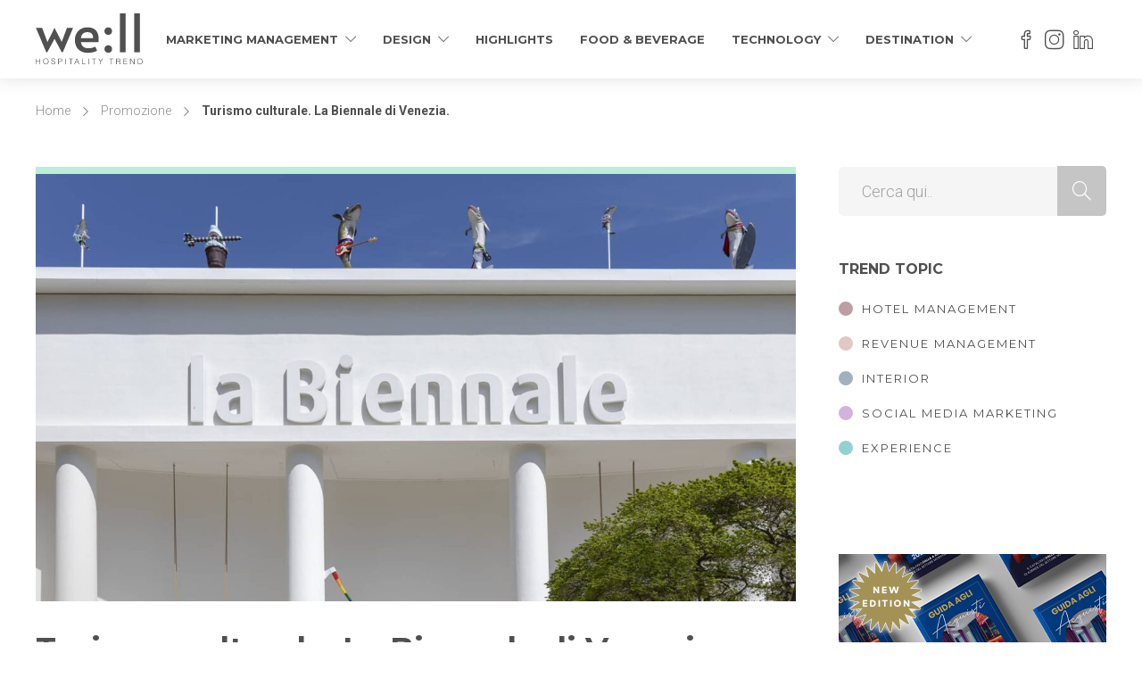

--- FILE ---
content_type: text/html; charset=UTF-8
request_url: https://www.wellmagazine.it/destination/turismo-culturale-la-biennale-di-venezia/
body_size: 26711
content:
<!DOCTYPE html>
<html lang="it-IT">

	<script>
    window.dataLayer = window.dataLayer || [];
    function gtag() {
        dataLayer.push(arguments);
    }
    gtag("consent", "default", {
        ad_storage: "denied",
        ad_user_data: "denied", 
        ad_personalization: "denied",
        analytics_storage: "denied",
        functionality_storage: "denied",
        personalization_storage: "denied",
        security_storage: "granted",
        wait_for_update: 2000,
    });
    gtag("set", "ads_data_redaction", true);
    gtag("set", "url_passthrough", true);
</script>
	
	<head>
	<meta charset="UTF-8">

			<meta name="viewport" content="width=device-width, initial-scale=1">
	
	
	<meta name='robots' content='index, follow, max-image-preview:large, max-snippet:-1, max-video-preview:-1' />
<script id="cookieyes" type="text/javascript" src="https://cdn-cookieyes.com/client_data/1d584318ca5cab4e249e9fb5/script.js"></script>
            <script data-no-defer="1" data-ezscrex="false" data-cfasync="false" data-pagespeed-no-defer data-cookieconsent="ignore">
                var ctPublicFunctions = {"_ajax_nonce":"ad16048d7a","_rest_nonce":"129754e23e","_ajax_url":"\/wp-admin\/admin-ajax.php","_rest_url":"https:\/\/www.wellmagazine.it\/wp-json\/","data__cookies_type":"none","data__ajax_type":"rest","data__bot_detector_enabled":"1","data__frontend_data_log_enabled":1,"cookiePrefix":"","wprocket_detected":false,"host_url":"www.wellmagazine.it","text__ee_click_to_select":"Click to select the whole data","text__ee_original_email":"The complete one is","text__ee_got_it":"Got it","text__ee_blocked":"Blocked","text__ee_cannot_connect":"Cannot connect","text__ee_cannot_decode":"Can not decode email. Unknown reason","text__ee_email_decoder":"CleanTalk email decoder","text__ee_wait_for_decoding":"The magic is on the way!","text__ee_decoding_process":"Please wait a few seconds while we decode the contact data."}
            </script>
        
            <script data-no-defer="1" data-ezscrex="false" data-cfasync="false" data-pagespeed-no-defer data-cookieconsent="ignore">
                var ctPublic = {"_ajax_nonce":"ad16048d7a","settings__forms__check_internal":"0","settings__forms__check_external":"0","settings__forms__force_protection":"0","settings__forms__search_test":"1","settings__forms__wc_add_to_cart":"0","settings__data__bot_detector_enabled":"1","settings__sfw__anti_crawler":0,"blog_home":"https:\/\/www.wellmagazine.it\/","pixel__setting":"3","pixel__enabled":false,"pixel__url":null,"data__email_check_before_post":"1","data__email_check_exist_post":"1","data__cookies_type":"none","data__key_is_ok":true,"data__visible_fields_required":true,"wl_brandname":"Anti-Spam by CleanTalk","wl_brandname_short":"CleanTalk","ct_checkjs_key":210156924,"emailEncoderPassKey":"f9b5b0589a4d7ceb378b78d16e2f3dd3","bot_detector_forms_excluded":"W10=","advancedCacheExists":false,"varnishCacheExists":false,"wc_ajax_add_to_cart":true}
            </script>
        
	<!-- This site is optimized with the Yoast SEO plugin v26.6 - https://yoast.com/wordpress/plugins/seo/ -->
	<title>Turismo culturale. La Biennale di Venezia. - we:ll magazine</title>
	<link rel="canonical" href="https://www.wellmagazine.it/destination/turismo-culturale-la-biennale-di-venezia/" />
	<meta property="og:locale" content="it_IT" />
	<meta property="og:type" content="article" />
	<meta property="og:title" content="Turismo culturale. La Biennale di Venezia. - we:ll magazine" />
	<meta property="og:description" content="C’è tempo fino al 27 novembre per fare un viaggio tra quadri, sculture, video, installazioni e performance alla Biennale Arte 2022 ai Giardini, all’Arsenale e in affascinanti spazi sparsi per la città. Il turismo culturale, un trend in crescita. Settembre, ottobre e novembre sono mesi..." />
	<meta property="og:url" content="https://www.wellmagazine.it/destination/turismo-culturale-la-biennale-di-venezia/" />
	<meta property="og:site_name" content="we:ll magazine" />
	<meta property="article:published_time" content="2022-08-29T11:59:06+00:00" />
	<meta property="article:modified_time" content="2022-09-01T08:52:56+00:00" />
	<meta property="og:image" content="https://www.wellmagazine.it/wp-content/uploads/2022/08/RM_Overview_Cosima-von-Bonin_PadCentrale_0_51_V6A4084.jpg" />
	<meta property="og:image:width" content="1680" />
	<meta property="og:image:height" content="1120" />
	<meta property="og:image:type" content="image/jpeg" />
	<meta name="author" content="Alessia Cipolla" />
	<meta name="twitter:card" content="summary_large_image" />
	<meta name="twitter:label1" content="Scritto da" />
	<meta name="twitter:data1" content="Alessia Cipolla" />
	<meta name="twitter:label2" content="Tempo di lettura stimato" />
	<meta name="twitter:data2" content="6 minuti" />
	<script type="application/ld+json" class="yoast-schema-graph">{"@context":"https://schema.org","@graph":[{"@type":"Article","@id":"https://www.wellmagazine.it/destination/turismo-culturale-la-biennale-di-venezia/#article","isPartOf":{"@id":"https://www.wellmagazine.it/destination/turismo-culturale-la-biennale-di-venezia/"},"author":{"name":"Alessia Cipolla","@id":"https://www.wellmagazine.it/#/schema/person/c971d00de213a56e65104a564096979e"},"headline":"Turismo culturale. La Biennale di Venezia.","datePublished":"2022-08-29T11:59:06+00:00","dateModified":"2022-09-01T08:52:56+00:00","mainEntityOfPage":{"@id":"https://www.wellmagazine.it/destination/turismo-culturale-la-biennale-di-venezia/"},"wordCount":732,"commentCount":0,"publisher":{"@id":"https://www.wellmagazine.it/#organization"},"image":{"@id":"https://www.wellmagazine.it/destination/turismo-culturale-la-biennale-di-venezia/#primaryimage"},"thumbnailUrl":"https://www.wellmagazine.it/wp-content/uploads/2022/08/RM_Overview_Cosima-von-Bonin_PadCentrale_0_51_V6A4084.jpg","keywords":["eventi","In Evidenza"],"articleSection":["Destination","Promozione"],"inLanguage":"it-IT","potentialAction":[{"@type":"CommentAction","name":"Comment","target":["https://www.wellmagazine.it/destination/turismo-culturale-la-biennale-di-venezia/#respond"]}]},{"@type":"WebPage","@id":"https://www.wellmagazine.it/destination/turismo-culturale-la-biennale-di-venezia/","url":"https://www.wellmagazine.it/destination/turismo-culturale-la-biennale-di-venezia/","name":"Turismo culturale. La Biennale di Venezia. - we:ll magazine","isPartOf":{"@id":"https://www.wellmagazine.it/#website"},"primaryImageOfPage":{"@id":"https://www.wellmagazine.it/destination/turismo-culturale-la-biennale-di-venezia/#primaryimage"},"image":{"@id":"https://www.wellmagazine.it/destination/turismo-culturale-la-biennale-di-venezia/#primaryimage"},"thumbnailUrl":"https://www.wellmagazine.it/wp-content/uploads/2022/08/RM_Overview_Cosima-von-Bonin_PadCentrale_0_51_V6A4084.jpg","datePublished":"2022-08-29T11:59:06+00:00","dateModified":"2022-09-01T08:52:56+00:00","breadcrumb":{"@id":"https://www.wellmagazine.it/destination/turismo-culturale-la-biennale-di-venezia/#breadcrumb"},"inLanguage":"it-IT","potentialAction":[{"@type":"ReadAction","target":["https://www.wellmagazine.it/destination/turismo-culturale-la-biennale-di-venezia/"]}]},{"@type":"ImageObject","inLanguage":"it-IT","@id":"https://www.wellmagazine.it/destination/turismo-culturale-la-biennale-di-venezia/#primaryimage","url":"https://www.wellmagazine.it/wp-content/uploads/2022/08/RM_Overview_Cosima-von-Bonin_PadCentrale_0_51_V6A4084.jpg","contentUrl":"https://www.wellmagazine.it/wp-content/uploads/2022/08/RM_Overview_Cosima-von-Bonin_PadCentrale_0_51_V6A4084.jpg","width":1680,"height":1120},{"@type":"BreadcrumbList","@id":"https://www.wellmagazine.it/destination/turismo-culturale-la-biennale-di-venezia/#breadcrumb","itemListElement":[{"@type":"ListItem","position":1,"name":"Home","item":"https://www.wellmagazine.it/"},{"@type":"ListItem","position":2,"name":"Turismo culturale. La Biennale di Venezia."}]},{"@type":"WebSite","@id":"https://www.wellmagazine.it/#website","url":"https://www.wellmagazine.it/","name":"we:ll magazine","description":"Hospitality Trend","publisher":{"@id":"https://www.wellmagazine.it/#organization"},"potentialAction":[{"@type":"SearchAction","target":{"@type":"EntryPoint","urlTemplate":"https://www.wellmagazine.it/?s={search_term_string}"},"query-input":{"@type":"PropertyValueSpecification","valueRequired":true,"valueName":"search_term_string"}}],"inLanguage":"it-IT"},{"@type":"Organization","@id":"https://www.wellmagazine.it/#organization","name":"We;ll Magazine","url":"https://www.wellmagazine.it/","logo":{"@type":"ImageObject","inLanguage":"it-IT","@id":"https://www.wellmagazine.it/#/schema/logo/image/","url":"https://www.wellmagazine.it/wp-content/uploads/2020/04/Logo-Well_standard-full_00.png","contentUrl":"https://www.wellmagazine.it/wp-content/uploads/2020/04/Logo-Well_standard-full_00.png","width":120,"height":58,"caption":"We;ll Magazine"},"image":{"@id":"https://www.wellmagazine.it/#/schema/logo/image/"}},{"@type":"Person","@id":"https://www.wellmagazine.it/#/schema/person/c971d00de213a56e65104a564096979e","name":"Alessia Cipolla","image":{"@type":"ImageObject","inLanguage":"it-IT","@id":"https://www.wellmagazine.it/#/schema/person/image/","url":"https://secure.gravatar.com/avatar/bce068706b2f11b36888225bfb68c6ff93dc404a3291d5c058444a941f5720fa?s=96&d=mm&r=g","contentUrl":"https://secure.gravatar.com/avatar/bce068706b2f11b36888225bfb68c6ff93dc404a3291d5c058444a941f5720fa?s=96&d=mm&r=g","caption":"Alessia Cipolla"},"url":"https://www.wellmagazine.it/author/alessia-cipolla/"}]}</script>
	<!-- / Yoast SEO plugin. -->


<link rel='dns-prefetch' href='//fd.cleantalk.org' />
<link rel='dns-prefetch' href='//www.googletagmanager.com' />
<link rel='dns-prefetch' href='//cdn.jsdelivr.net' />
<link rel='dns-prefetch' href='//fonts.googleapis.com' />
<link rel='preconnect' href='https://fonts.gstatic.com' crossorigin />
<link rel="alternate" type="application/rss+xml" title="we:ll magazine &raquo; Feed" href="https://www.wellmagazine.it/feed/" />
<link rel="alternate" type="application/rss+xml" title="we:ll magazine &raquo; Feed dei commenti" href="https://www.wellmagazine.it/comments/feed/" />
<link rel="alternate" type="application/rss+xml" title="we:ll magazine &raquo; Turismo culturale. La Biennale di Venezia. Feed dei commenti" href="https://www.wellmagazine.it/destination/turismo-culturale-la-biennale-di-venezia/feed/" />
<link rel="alternate" title="oEmbed (JSON)" type="application/json+oembed" href="https://www.wellmagazine.it/wp-json/oembed/1.0/embed?url=https%3A%2F%2Fwww.wellmagazine.it%2Fdestination%2Fturismo-culturale-la-biennale-di-venezia%2F" />
<link rel="alternate" title="oEmbed (XML)" type="text/xml+oembed" href="https://www.wellmagazine.it/wp-json/oembed/1.0/embed?url=https%3A%2F%2Fwww.wellmagazine.it%2Fdestination%2Fturismo-culturale-la-biennale-di-venezia%2F&#038;format=xml" />
<style id='wp-img-auto-sizes-contain-inline-css' type='text/css'>
img:is([sizes=auto i],[sizes^="auto," i]){contain-intrinsic-size:3000px 1500px}
/*# sourceURL=wp-img-auto-sizes-contain-inline-css */
</style>
<style id='wp-emoji-styles-inline-css' type='text/css'>

	img.wp-smiley, img.emoji {
		display: inline !important;
		border: none !important;
		box-shadow: none !important;
		height: 1em !important;
		width: 1em !important;
		margin: 0 0.07em !important;
		vertical-align: -0.1em !important;
		background: none !important;
		padding: 0 !important;
	}
/*# sourceURL=wp-emoji-styles-inline-css */
</style>
<style id='wp-block-library-inline-css' type='text/css'>
:root{--wp-block-synced-color:#7a00df;--wp-block-synced-color--rgb:122,0,223;--wp-bound-block-color:var(--wp-block-synced-color);--wp-editor-canvas-background:#ddd;--wp-admin-theme-color:#007cba;--wp-admin-theme-color--rgb:0,124,186;--wp-admin-theme-color-darker-10:#006ba1;--wp-admin-theme-color-darker-10--rgb:0,107,160.5;--wp-admin-theme-color-darker-20:#005a87;--wp-admin-theme-color-darker-20--rgb:0,90,135;--wp-admin-border-width-focus:2px}@media (min-resolution:192dpi){:root{--wp-admin-border-width-focus:1.5px}}.wp-element-button{cursor:pointer}:root .has-very-light-gray-background-color{background-color:#eee}:root .has-very-dark-gray-background-color{background-color:#313131}:root .has-very-light-gray-color{color:#eee}:root .has-very-dark-gray-color{color:#313131}:root .has-vivid-green-cyan-to-vivid-cyan-blue-gradient-background{background:linear-gradient(135deg,#00d084,#0693e3)}:root .has-purple-crush-gradient-background{background:linear-gradient(135deg,#34e2e4,#4721fb 50%,#ab1dfe)}:root .has-hazy-dawn-gradient-background{background:linear-gradient(135deg,#faaca8,#dad0ec)}:root .has-subdued-olive-gradient-background{background:linear-gradient(135deg,#fafae1,#67a671)}:root .has-atomic-cream-gradient-background{background:linear-gradient(135deg,#fdd79a,#004a59)}:root .has-nightshade-gradient-background{background:linear-gradient(135deg,#330968,#31cdcf)}:root .has-midnight-gradient-background{background:linear-gradient(135deg,#020381,#2874fc)}:root{--wp--preset--font-size--normal:16px;--wp--preset--font-size--huge:42px}.has-regular-font-size{font-size:1em}.has-larger-font-size{font-size:2.625em}.has-normal-font-size{font-size:var(--wp--preset--font-size--normal)}.has-huge-font-size{font-size:var(--wp--preset--font-size--huge)}.has-text-align-center{text-align:center}.has-text-align-left{text-align:left}.has-text-align-right{text-align:right}.has-fit-text{white-space:nowrap!important}#end-resizable-editor-section{display:none}.aligncenter{clear:both}.items-justified-left{justify-content:flex-start}.items-justified-center{justify-content:center}.items-justified-right{justify-content:flex-end}.items-justified-space-between{justify-content:space-between}.screen-reader-text{border:0;clip-path:inset(50%);height:1px;margin:-1px;overflow:hidden;padding:0;position:absolute;width:1px;word-wrap:normal!important}.screen-reader-text:focus{background-color:#ddd;clip-path:none;color:#444;display:block;font-size:1em;height:auto;left:5px;line-height:normal;padding:15px 23px 14px;text-decoration:none;top:5px;width:auto;z-index:100000}html :where(.has-border-color){border-style:solid}html :where([style*=border-top-color]){border-top-style:solid}html :where([style*=border-right-color]){border-right-style:solid}html :where([style*=border-bottom-color]){border-bottom-style:solid}html :where([style*=border-left-color]){border-left-style:solid}html :where([style*=border-width]){border-style:solid}html :where([style*=border-top-width]){border-top-style:solid}html :where([style*=border-right-width]){border-right-style:solid}html :where([style*=border-bottom-width]){border-bottom-style:solid}html :where([style*=border-left-width]){border-left-style:solid}html :where(img[class*=wp-image-]){height:auto;max-width:100%}:where(figure){margin:0 0 1em}html :where(.is-position-sticky){--wp-admin--admin-bar--position-offset:var(--wp-admin--admin-bar--height,0px)}@media screen and (max-width:600px){html :where(.is-position-sticky){--wp-admin--admin-bar--position-offset:0px}}

/*# sourceURL=wp-block-library-inline-css */
</style><style id='wp-block-image-inline-css' type='text/css'>
.wp-block-image>a,.wp-block-image>figure>a{display:inline-block}.wp-block-image img{box-sizing:border-box;height:auto;max-width:100%;vertical-align:bottom}@media not (prefers-reduced-motion){.wp-block-image img.hide{visibility:hidden}.wp-block-image img.show{animation:show-content-image .4s}}.wp-block-image[style*=border-radius] img,.wp-block-image[style*=border-radius]>a{border-radius:inherit}.wp-block-image.has-custom-border img{box-sizing:border-box}.wp-block-image.aligncenter{text-align:center}.wp-block-image.alignfull>a,.wp-block-image.alignwide>a{width:100%}.wp-block-image.alignfull img,.wp-block-image.alignwide img{height:auto;width:100%}.wp-block-image .aligncenter,.wp-block-image .alignleft,.wp-block-image .alignright,.wp-block-image.aligncenter,.wp-block-image.alignleft,.wp-block-image.alignright{display:table}.wp-block-image .aligncenter>figcaption,.wp-block-image .alignleft>figcaption,.wp-block-image .alignright>figcaption,.wp-block-image.aligncenter>figcaption,.wp-block-image.alignleft>figcaption,.wp-block-image.alignright>figcaption{caption-side:bottom;display:table-caption}.wp-block-image .alignleft{float:left;margin:.5em 1em .5em 0}.wp-block-image .alignright{float:right;margin:.5em 0 .5em 1em}.wp-block-image .aligncenter{margin-left:auto;margin-right:auto}.wp-block-image :where(figcaption){margin-bottom:1em;margin-top:.5em}.wp-block-image.is-style-circle-mask img{border-radius:9999px}@supports ((-webkit-mask-image:none) or (mask-image:none)) or (-webkit-mask-image:none){.wp-block-image.is-style-circle-mask img{border-radius:0;-webkit-mask-image:url('data:image/svg+xml;utf8,<svg viewBox="0 0 100 100" xmlns="http://www.w3.org/2000/svg"><circle cx="50" cy="50" r="50"/></svg>');mask-image:url('data:image/svg+xml;utf8,<svg viewBox="0 0 100 100" xmlns="http://www.w3.org/2000/svg"><circle cx="50" cy="50" r="50"/></svg>');mask-mode:alpha;-webkit-mask-position:center;mask-position:center;-webkit-mask-repeat:no-repeat;mask-repeat:no-repeat;-webkit-mask-size:contain;mask-size:contain}}:root :where(.wp-block-image.is-style-rounded img,.wp-block-image .is-style-rounded img){border-radius:9999px}.wp-block-image figure{margin:0}.wp-lightbox-container{display:flex;flex-direction:column;position:relative}.wp-lightbox-container img{cursor:zoom-in}.wp-lightbox-container img:hover+button{opacity:1}.wp-lightbox-container button{align-items:center;backdrop-filter:blur(16px) saturate(180%);background-color:#5a5a5a40;border:none;border-radius:4px;cursor:zoom-in;display:flex;height:20px;justify-content:center;opacity:0;padding:0;position:absolute;right:16px;text-align:center;top:16px;width:20px;z-index:100}@media not (prefers-reduced-motion){.wp-lightbox-container button{transition:opacity .2s ease}}.wp-lightbox-container button:focus-visible{outline:3px auto #5a5a5a40;outline:3px auto -webkit-focus-ring-color;outline-offset:3px}.wp-lightbox-container button:hover{cursor:pointer;opacity:1}.wp-lightbox-container button:focus{opacity:1}.wp-lightbox-container button:focus,.wp-lightbox-container button:hover,.wp-lightbox-container button:not(:hover):not(:active):not(.has-background){background-color:#5a5a5a40;border:none}.wp-lightbox-overlay{box-sizing:border-box;cursor:zoom-out;height:100vh;left:0;overflow:hidden;position:fixed;top:0;visibility:hidden;width:100%;z-index:100000}.wp-lightbox-overlay .close-button{align-items:center;cursor:pointer;display:flex;justify-content:center;min-height:40px;min-width:40px;padding:0;position:absolute;right:calc(env(safe-area-inset-right) + 16px);top:calc(env(safe-area-inset-top) + 16px);z-index:5000000}.wp-lightbox-overlay .close-button:focus,.wp-lightbox-overlay .close-button:hover,.wp-lightbox-overlay .close-button:not(:hover):not(:active):not(.has-background){background:none;border:none}.wp-lightbox-overlay .lightbox-image-container{height:var(--wp--lightbox-container-height);left:50%;overflow:hidden;position:absolute;top:50%;transform:translate(-50%,-50%);transform-origin:top left;width:var(--wp--lightbox-container-width);z-index:9999999999}.wp-lightbox-overlay .wp-block-image{align-items:center;box-sizing:border-box;display:flex;height:100%;justify-content:center;margin:0;position:relative;transform-origin:0 0;width:100%;z-index:3000000}.wp-lightbox-overlay .wp-block-image img{height:var(--wp--lightbox-image-height);min-height:var(--wp--lightbox-image-height);min-width:var(--wp--lightbox-image-width);width:var(--wp--lightbox-image-width)}.wp-lightbox-overlay .wp-block-image figcaption{display:none}.wp-lightbox-overlay button{background:none;border:none}.wp-lightbox-overlay .scrim{background-color:#fff;height:100%;opacity:.9;position:absolute;width:100%;z-index:2000000}.wp-lightbox-overlay.active{visibility:visible}@media not (prefers-reduced-motion){.wp-lightbox-overlay.active{animation:turn-on-visibility .25s both}.wp-lightbox-overlay.active img{animation:turn-on-visibility .35s both}.wp-lightbox-overlay.show-closing-animation:not(.active){animation:turn-off-visibility .35s both}.wp-lightbox-overlay.show-closing-animation:not(.active) img{animation:turn-off-visibility .25s both}.wp-lightbox-overlay.zoom.active{animation:none;opacity:1;visibility:visible}.wp-lightbox-overlay.zoom.active .lightbox-image-container{animation:lightbox-zoom-in .4s}.wp-lightbox-overlay.zoom.active .lightbox-image-container img{animation:none}.wp-lightbox-overlay.zoom.active .scrim{animation:turn-on-visibility .4s forwards}.wp-lightbox-overlay.zoom.show-closing-animation:not(.active){animation:none}.wp-lightbox-overlay.zoom.show-closing-animation:not(.active) .lightbox-image-container{animation:lightbox-zoom-out .4s}.wp-lightbox-overlay.zoom.show-closing-animation:not(.active) .lightbox-image-container img{animation:none}.wp-lightbox-overlay.zoom.show-closing-animation:not(.active) .scrim{animation:turn-off-visibility .4s forwards}}@keyframes show-content-image{0%{visibility:hidden}99%{visibility:hidden}to{visibility:visible}}@keyframes turn-on-visibility{0%{opacity:0}to{opacity:1}}@keyframes turn-off-visibility{0%{opacity:1;visibility:visible}99%{opacity:0;visibility:visible}to{opacity:0;visibility:hidden}}@keyframes lightbox-zoom-in{0%{transform:translate(calc((-100vw + var(--wp--lightbox-scrollbar-width))/2 + var(--wp--lightbox-initial-left-position)),calc(-50vh + var(--wp--lightbox-initial-top-position))) scale(var(--wp--lightbox-scale))}to{transform:translate(-50%,-50%) scale(1)}}@keyframes lightbox-zoom-out{0%{transform:translate(-50%,-50%) scale(1);visibility:visible}99%{visibility:visible}to{transform:translate(calc((-100vw + var(--wp--lightbox-scrollbar-width))/2 + var(--wp--lightbox-initial-left-position)),calc(-50vh + var(--wp--lightbox-initial-top-position))) scale(var(--wp--lightbox-scale));visibility:hidden}}
/*# sourceURL=https://www.wellmagazine.it/wp-includes/blocks/image/style.min.css */
</style>
<style id='global-styles-inline-css' type='text/css'>
:root{--wp--preset--aspect-ratio--square: 1;--wp--preset--aspect-ratio--4-3: 4/3;--wp--preset--aspect-ratio--3-4: 3/4;--wp--preset--aspect-ratio--3-2: 3/2;--wp--preset--aspect-ratio--2-3: 2/3;--wp--preset--aspect-ratio--16-9: 16/9;--wp--preset--aspect-ratio--9-16: 9/16;--wp--preset--color--black: #000000;--wp--preset--color--cyan-bluish-gray: #abb8c3;--wp--preset--color--white: #ffffff;--wp--preset--color--pale-pink: #f78da7;--wp--preset--color--vivid-red: #cf2e2e;--wp--preset--color--luminous-vivid-orange: #ff6900;--wp--preset--color--luminous-vivid-amber: #fcb900;--wp--preset--color--light-green-cyan: #7bdcb5;--wp--preset--color--vivid-green-cyan: #00d084;--wp--preset--color--pale-cyan-blue: #8ed1fc;--wp--preset--color--vivid-cyan-blue: #0693e3;--wp--preset--color--vivid-purple: #9b51e0;--wp--preset--gradient--vivid-cyan-blue-to-vivid-purple: linear-gradient(135deg,rgb(6,147,227) 0%,rgb(155,81,224) 100%);--wp--preset--gradient--light-green-cyan-to-vivid-green-cyan: linear-gradient(135deg,rgb(122,220,180) 0%,rgb(0,208,130) 100%);--wp--preset--gradient--luminous-vivid-amber-to-luminous-vivid-orange: linear-gradient(135deg,rgb(252,185,0) 0%,rgb(255,105,0) 100%);--wp--preset--gradient--luminous-vivid-orange-to-vivid-red: linear-gradient(135deg,rgb(255,105,0) 0%,rgb(207,46,46) 100%);--wp--preset--gradient--very-light-gray-to-cyan-bluish-gray: linear-gradient(135deg,rgb(238,238,238) 0%,rgb(169,184,195) 100%);--wp--preset--gradient--cool-to-warm-spectrum: linear-gradient(135deg,rgb(74,234,220) 0%,rgb(151,120,209) 20%,rgb(207,42,186) 40%,rgb(238,44,130) 60%,rgb(251,105,98) 80%,rgb(254,248,76) 100%);--wp--preset--gradient--blush-light-purple: linear-gradient(135deg,rgb(255,206,236) 0%,rgb(152,150,240) 100%);--wp--preset--gradient--blush-bordeaux: linear-gradient(135deg,rgb(254,205,165) 0%,rgb(254,45,45) 50%,rgb(107,0,62) 100%);--wp--preset--gradient--luminous-dusk: linear-gradient(135deg,rgb(255,203,112) 0%,rgb(199,81,192) 50%,rgb(65,88,208) 100%);--wp--preset--gradient--pale-ocean: linear-gradient(135deg,rgb(255,245,203) 0%,rgb(182,227,212) 50%,rgb(51,167,181) 100%);--wp--preset--gradient--electric-grass: linear-gradient(135deg,rgb(202,248,128) 0%,rgb(113,206,126) 100%);--wp--preset--gradient--midnight: linear-gradient(135deg,rgb(2,3,129) 0%,rgb(40,116,252) 100%);--wp--preset--font-size--small: 13px;--wp--preset--font-size--medium: 20px;--wp--preset--font-size--large: 36px;--wp--preset--font-size--x-large: 42px;--wp--preset--spacing--20: 0.44rem;--wp--preset--spacing--30: 0.67rem;--wp--preset--spacing--40: 1rem;--wp--preset--spacing--50: 1.5rem;--wp--preset--spacing--60: 2.25rem;--wp--preset--spacing--70: 3.38rem;--wp--preset--spacing--80: 5.06rem;--wp--preset--shadow--natural: 6px 6px 9px rgba(0, 0, 0, 0.2);--wp--preset--shadow--deep: 12px 12px 50px rgba(0, 0, 0, 0.4);--wp--preset--shadow--sharp: 6px 6px 0px rgba(0, 0, 0, 0.2);--wp--preset--shadow--outlined: 6px 6px 0px -3px rgb(255, 255, 255), 6px 6px rgb(0, 0, 0);--wp--preset--shadow--crisp: 6px 6px 0px rgb(0, 0, 0);}:where(.is-layout-flex){gap: 0.5em;}:where(.is-layout-grid){gap: 0.5em;}body .is-layout-flex{display: flex;}.is-layout-flex{flex-wrap: wrap;align-items: center;}.is-layout-flex > :is(*, div){margin: 0;}body .is-layout-grid{display: grid;}.is-layout-grid > :is(*, div){margin: 0;}:where(.wp-block-columns.is-layout-flex){gap: 2em;}:where(.wp-block-columns.is-layout-grid){gap: 2em;}:where(.wp-block-post-template.is-layout-flex){gap: 1.25em;}:where(.wp-block-post-template.is-layout-grid){gap: 1.25em;}.has-black-color{color: var(--wp--preset--color--black) !important;}.has-cyan-bluish-gray-color{color: var(--wp--preset--color--cyan-bluish-gray) !important;}.has-white-color{color: var(--wp--preset--color--white) !important;}.has-pale-pink-color{color: var(--wp--preset--color--pale-pink) !important;}.has-vivid-red-color{color: var(--wp--preset--color--vivid-red) !important;}.has-luminous-vivid-orange-color{color: var(--wp--preset--color--luminous-vivid-orange) !important;}.has-luminous-vivid-amber-color{color: var(--wp--preset--color--luminous-vivid-amber) !important;}.has-light-green-cyan-color{color: var(--wp--preset--color--light-green-cyan) !important;}.has-vivid-green-cyan-color{color: var(--wp--preset--color--vivid-green-cyan) !important;}.has-pale-cyan-blue-color{color: var(--wp--preset--color--pale-cyan-blue) !important;}.has-vivid-cyan-blue-color{color: var(--wp--preset--color--vivid-cyan-blue) !important;}.has-vivid-purple-color{color: var(--wp--preset--color--vivid-purple) !important;}.has-black-background-color{background-color: var(--wp--preset--color--black) !important;}.has-cyan-bluish-gray-background-color{background-color: var(--wp--preset--color--cyan-bluish-gray) !important;}.has-white-background-color{background-color: var(--wp--preset--color--white) !important;}.has-pale-pink-background-color{background-color: var(--wp--preset--color--pale-pink) !important;}.has-vivid-red-background-color{background-color: var(--wp--preset--color--vivid-red) !important;}.has-luminous-vivid-orange-background-color{background-color: var(--wp--preset--color--luminous-vivid-orange) !important;}.has-luminous-vivid-amber-background-color{background-color: var(--wp--preset--color--luminous-vivid-amber) !important;}.has-light-green-cyan-background-color{background-color: var(--wp--preset--color--light-green-cyan) !important;}.has-vivid-green-cyan-background-color{background-color: var(--wp--preset--color--vivid-green-cyan) !important;}.has-pale-cyan-blue-background-color{background-color: var(--wp--preset--color--pale-cyan-blue) !important;}.has-vivid-cyan-blue-background-color{background-color: var(--wp--preset--color--vivid-cyan-blue) !important;}.has-vivid-purple-background-color{background-color: var(--wp--preset--color--vivid-purple) !important;}.has-black-border-color{border-color: var(--wp--preset--color--black) !important;}.has-cyan-bluish-gray-border-color{border-color: var(--wp--preset--color--cyan-bluish-gray) !important;}.has-white-border-color{border-color: var(--wp--preset--color--white) !important;}.has-pale-pink-border-color{border-color: var(--wp--preset--color--pale-pink) !important;}.has-vivid-red-border-color{border-color: var(--wp--preset--color--vivid-red) !important;}.has-luminous-vivid-orange-border-color{border-color: var(--wp--preset--color--luminous-vivid-orange) !important;}.has-luminous-vivid-amber-border-color{border-color: var(--wp--preset--color--luminous-vivid-amber) !important;}.has-light-green-cyan-border-color{border-color: var(--wp--preset--color--light-green-cyan) !important;}.has-vivid-green-cyan-border-color{border-color: var(--wp--preset--color--vivid-green-cyan) !important;}.has-pale-cyan-blue-border-color{border-color: var(--wp--preset--color--pale-cyan-blue) !important;}.has-vivid-cyan-blue-border-color{border-color: var(--wp--preset--color--vivid-cyan-blue) !important;}.has-vivid-purple-border-color{border-color: var(--wp--preset--color--vivid-purple) !important;}.has-vivid-cyan-blue-to-vivid-purple-gradient-background{background: var(--wp--preset--gradient--vivid-cyan-blue-to-vivid-purple) !important;}.has-light-green-cyan-to-vivid-green-cyan-gradient-background{background: var(--wp--preset--gradient--light-green-cyan-to-vivid-green-cyan) !important;}.has-luminous-vivid-amber-to-luminous-vivid-orange-gradient-background{background: var(--wp--preset--gradient--luminous-vivid-amber-to-luminous-vivid-orange) !important;}.has-luminous-vivid-orange-to-vivid-red-gradient-background{background: var(--wp--preset--gradient--luminous-vivid-orange-to-vivid-red) !important;}.has-very-light-gray-to-cyan-bluish-gray-gradient-background{background: var(--wp--preset--gradient--very-light-gray-to-cyan-bluish-gray) !important;}.has-cool-to-warm-spectrum-gradient-background{background: var(--wp--preset--gradient--cool-to-warm-spectrum) !important;}.has-blush-light-purple-gradient-background{background: var(--wp--preset--gradient--blush-light-purple) !important;}.has-blush-bordeaux-gradient-background{background: var(--wp--preset--gradient--blush-bordeaux) !important;}.has-luminous-dusk-gradient-background{background: var(--wp--preset--gradient--luminous-dusk) !important;}.has-pale-ocean-gradient-background{background: var(--wp--preset--gradient--pale-ocean) !important;}.has-electric-grass-gradient-background{background: var(--wp--preset--gradient--electric-grass) !important;}.has-midnight-gradient-background{background: var(--wp--preset--gradient--midnight) !important;}.has-small-font-size{font-size: var(--wp--preset--font-size--small) !important;}.has-medium-font-size{font-size: var(--wp--preset--font-size--medium) !important;}.has-large-font-size{font-size: var(--wp--preset--font-size--large) !important;}.has-x-large-font-size{font-size: var(--wp--preset--font-size--x-large) !important;}
/*# sourceURL=global-styles-inline-css */
</style>

<style id='classic-theme-styles-inline-css' type='text/css'>
/*! This file is auto-generated */
.wp-block-button__link{color:#fff;background-color:#32373c;border-radius:9999px;box-shadow:none;text-decoration:none;padding:calc(.667em + 2px) calc(1.333em + 2px);font-size:1.125em}.wp-block-file__button{background:#32373c;color:#fff;text-decoration:none}
/*# sourceURL=/wp-includes/css/classic-themes.min.css */
</style>
<link rel='stylesheet' id='ub-extension-style-css-css' href='https://www.wellmagazine.it/wp-content/plugins/ultimate-blocks/src/extensions/style.css?ver=6.9' type='text/css' media='all' />
<link rel='stylesheet' id='cleantalk-public-css-css' href='https://www.wellmagazine.it/wp-content/plugins/cleantalk-spam-protect/css/cleantalk-public.min.css?ver=6.70.1_1766565047' type='text/css' media='all' />
<link rel='stylesheet' id='cleantalk-email-decoder-css-css' href='https://www.wellmagazine.it/wp-content/plugins/cleantalk-spam-protect/css/cleantalk-email-decoder.min.css?ver=6.70.1_1766565047' type='text/css' media='all' />
<link rel='stylesheet' id='contact-form-7-css' href='https://www.wellmagazine.it/wp-content/plugins/contact-form-7/includes/css/styles.css?ver=6.1.4' type='text/css' media='all' />
<link rel='stylesheet' id='uacf7-frontend-style-css' href='https://www.wellmagazine.it/wp-content/plugins/ultimate-addons-for-contact-form-7/assets/css/uacf7-frontend.css?ver=6.9' type='text/css' media='all' />
<link rel='stylesheet' id='uacf7-form-style-css' href='https://www.wellmagazine.it/wp-content/plugins/ultimate-addons-for-contact-form-7/assets/css/form-style.css?ver=6.9' type='text/css' media='all' />
<link rel='stylesheet' id='uacf7-column-css' href='https://www.wellmagazine.it/wp-content/plugins/ultimate-addons-for-contact-form-7/addons/column/grid/columns.css?ver=6.9' type='text/css' media='all' />
<link rel='stylesheet' id='bootstrap-css' href='https://www.wellmagazine.it/wp-content/themes/jevelin/css/plugins/bootstrap.min.css?ver=3.3.4' type='text/css' media='all' />
<link rel='stylesheet' id='jevelin-plugins-css' href='https://www.wellmagazine.it/wp-content/themes/jevelin/css/plugins.css?ver=6.9' type='text/css' media='all' />
<link rel='stylesheet' id='jevelin-shortcodes-css' href='https://www.wellmagazine.it/wp-content/themes/jevelin/css/shortcodes.css?ver=6.9' type='text/css' media='all' />
<link rel='stylesheet' id='jevelin-styles-css' href='https://www.wellmagazine.it/wp-content/themes/jevelin/style.css?ver=6.9' type='text/css' media='all' />
<link rel='stylesheet' id='jevelin-responsive-css' href='https://www.wellmagazine.it/wp-content/themes/jevelin/css/responsive.css?ver=6.9' type='text/css' media='all' />
<style id='jevelin-responsive-inline-css' type='text/css'>
.cf7-required:after,.woocommerce ul.products li.product a h3:hover,.woocommerce ul.products li.product ins,.post-title h2:hover,.sh-team:hover .sh-team-role,.sh-team-style4 .sh-team-role,.sh-team-style4 .sh-team-icon:hover i,.sh-header-search-submit,.woocommerce .woocommerce-tabs li.active a,.woocommerce .required,.sh-recent-products .woocommerce .star-rating span::before,.woocommerce .woocomerce-styling .star-rating span::before,.sh-jevelin-style3.woocommerce .product .product_meta .posted_in a,.sh-jevelin-style3 .sh-increase-numbers span:hover,.woocommerce div.product p.price,.woocomerce-styling li.product .amount,.post-format-icon,.sh-accent-color,.sh-blog-tag-item:hover h6,ul.page-numbers a:hover,.sh-portfolio-single-info-item i,.sh-filter-item.active,.sh-filter-item:hover,.sh-nav .sh-nav-cart li.menu-item-cart .mini_cart_item .amount,.sh-pricing-button-style3,#sidebar a:not(.sh-social-widgets-item):hover,.logged-in-as a:hover,.woocommerce table.shop_table.cart a:hover,.wrap-forms sup:before,.sh-comment-date a:hover,.reply a.comment-edit-link,.comment-respond #cancel-comment-reply-link,.sh-portfolio-title:hover,.sh-portfolio-single-related-mini h5:hover,.sh-header-top-10 .header-contacts-details-large-icon i,.sh-unyson-frontend-test.active,.plyr--full-ui input[type=range],.woocommerce td.woocommerce-grouped-product-list-item__label a:hover,.sh-accent-color-hover:hover {color: #e8a3a3!important;}.woocommerce p.stars.selected a:not(.active),.woocommerce p.stars.selected a.active,.sh-jevelin-style3 .woocommerce-form-coupon-toggle .sh-alert,.sh-jevelin-style3 .woocommerce-progress.step1 .woocommerce-header-item-cart,.sh-jevelin-style3 .woocommerce-progress.step2 .woocommerce-header-item-checkout,.sh-dropcaps-full-square,.sh-dropcaps-full-square-border,.masonry2 .post-content-container a.post-meta-comments:hover,.sh-header-builder-edit:hover {background-color: #e8a3a3;}.contact-form input[type="submit"],.sh-back-to-top:hover,.sh-dropcaps-full-square-tale,.sh-404-button,.woocommerce .wc-forward,.woocommerce .checkout-button,.woocommerce div.product form.cart button,.woocommerce .button:not(.add_to_cart_button),.sh-blog-tag-item,.sh-comments .submit,.sh-sidebar-search-active .search-field,.sh-nav .sh-nav-cart .buttons a.checkout,ul.page-numbers .current,ul.page-numbers .current:hover,.post-background,.post-item .post-category .post-category-list,.cart-icon span,.comment-input-required,.widget_tag_cloud a:hover,.widget_product_tag_cloud a:hover,.woocommerce #respond input#submit,.sh-portfolio-overlay1-bar,.sh-pricing-button-style4,.sh-pricing-button-style11,.sh-revslider-button2,.sh-portfolio-default2 .sh-portfolio-title,.sh-recent-posts-widgets-count,.sh-filter-item.active:after,.blog-style-largedate .post-comments,.sh-video-player-style1 .sh-video-player-image-play,.sh-video-player-style2 .sh-video-player-image-play:hover,.sh-video-player-style2 .sh-video-player-image-play:focus,.woocommerce .woocommerce-tabs li a:after,.sh-image-gallery .slick-dots li.slick-active button,.sh-recent-posts-carousel .slick-dots li.slick-active button,.sh-recent-products-carousel .slick-dots li.slick-active button,.sh-settings-container-bar .sh-progress-status-value,.post-password-form input[type="submit"],.wpcf7-form .wpcf7-submit,.sh-portfolio-filter-style3 .sh-filter-item.active .sh-filter-item-content,.sh-portfolio-filter-style4 .sh-filter-item:hover .sh-filter-item-content,.sh-woocommerce-categories-count,.sh-woocommerce-products-style2 .woocommerce ul.products li.product .add_to_cart_button:hover,.woocomerce-styling.sh-woocommerce-products-style2 ul.products li.product .add_to_cart_button:hover,.sh-icon-group-style2 .sh-icon-group-item:hover,.sh-text-background,.plyr--audio .plyr__control.plyr__tab-focus,.plyr--audio .plyr__control:hover,.plyr--audio .plyr__control[aria-expanded=true],.sh-jevelin-style3 .widget_price_filter .ui-slider .ui-slider-range {background-color: #e8a3a3!important;}.sh-cf7-style4 form input:not(.wpcf7-submit):focus {border-bottom-color: #e8a3a3;}::selection {background-color: #e8a3a3!important;color: #fff;}::-moz-selection {background-color: #e8a3a3!important;color: #fff;}.woocommerce .woocommerce-tabs li.active a {border-bottom-color: #e8a3a3!important;}#header-quote,.sh-dropcaps-full-square-tale:after,.sh-blog-tag-item:after,.widget_tag_cloud a:hover:after,.widget_product_tag_cloud a:hover:after {border-left-color: #e8a3a3!important;}.cart-icon .cart-icon-triangle-color {border-right-color: #e8a3a3!important;}.sh-back-to-top:hover,.widget_price_filter .ui-slider .ui-slider-handle,.sh-sidebar-search-active .search-field:hover,.sh-sidebar-search-active .search-field:focus,.sh-cf7-style2 form p input:not(.wpcf7-submit):focus,.sh-cf7-style2 form p textarea:focus,.sh-jevelin-style3 .order-total .woocommerce-Price-amount {border-color: #e8a3a3!important;}.post-item .post-category .arrow-right {border-left-color: #e8a3a3;}.woocommerce .wc-forward:hover,.woocommerce .button:not(.add_to_cart_button):hover,.woocommerce .checkout-button:hover,.woocommerce #respond input#submit:hover,.contact-form input[type="submit"]:hover,.wpcf7-form .wpcf7-submit:hover,.sh-video-player-image-play:hover,.sh-404-button:hover,.post-password-form input[type="submit"],.sh-pricing-button-style11:hover,.sh-revslider-button2.spacing-animation:not(.inverted):hover {background-color: #bf8686!important;}.sh-cf7-unyson form .wpcf7-submit {background-size: 200% auto;background-image: linear-gradient(to right, #e8a3a3 , #bf8686, #bf8686);}.sh-mini-overlay-container,.sh-portfolio-overlay-info-box,.sh-portfolio-overlay-bottom .sh-portfolio-icon,.sh-portfolio-overlay-bottom .sh-portfolio-text,.sh-portfolio-overlay2-bar,.sh-portfolio-overlay2-data,.sh-portfolio-overlay3-data {background-color: rgba(232,163,163,0.75)!important;}.woocommerce-progress {background-color: rgba(232,163,163,0.07);}.woocommerce-progress-item {color: rgba(232,163,163,0.5);}.sh-jevelin-style3 .sh-increase-numbers span:hover,.widget_price_filter .price_slider_wrapper .ui-widget-content {background-color: rgba(232,163,163,0.12)!important;}.widget_price_filter .ui-slider .ui-slider-range {background-color: rgba(232,163,163,0.5)!important;}.sh-team-social-overlay2 .sh-team-image:hover .sh-team-overlay2,.sh-overlay-style1,.sh-portfolio-overlay4 {background-color: rgba(232,163,163,0.8)!important;}.sh-header .sh-nav > .current_page_item > a,.sh-header .sh-nav > .current-menu-ancestor > a,.sh-header .sh-nav > .current-menu-item > a,.sh-header-left-side .sh-nav > .current_page_item > a {color: #e8a3a3!important;}.sh-popover-mini:not(.sh-popover-mini-dark) {background-color: #e8a3a3;}.sh-popover-mini:not(.sh-popover-mini-dark):before {border-color: transparent transparent #e8a3a3 #e8a3a3!important;}.sh-footer .sh-footer-widgets a:hover,.sh-footer .sh-footer-widgets li a:hover,.sh-footer .sh-footer-widgets h6:hover {color: #e8a3a3;}
/*# sourceURL=jevelin-responsive-inline-css */
</style>
<link rel='stylesheet' id='jevelin-ie-css' href='https://www.wellmagazine.it/wp-content/themes/jevelin/css/ie.css?ver=6.9' type='text/css' media='all' />
<link rel='stylesheet' id='jevelin-font-awesome-css' href='https://www.wellmagazine.it/wp-content/themes/jevelin/assets/plugins/font-awesome-4/font-awesome.min.css?ver=6.9' type='text/css' media='all' />
<link rel='stylesheet' id='jevelin-theme-settings-css' href='https://www.wellmagazine.it/wp-content/uploads/jevelin-dynamic-styles.css?ver=67888481' type='text/css' media='all' />
<link rel='stylesheet' id='plyr-css' href='https://www.wellmagazine.it/wp-content/themes/jevelin/css/plugins/plyr.css?ver=6.9' type='text/css' media='all' />
<link crossorigin="anonymous" rel='stylesheet' id='jevelin-default-font-css' href='https://fonts.googleapis.com/css?family=Raleway%3A400%2C700&#038;ver=6.9' type='text/css' media='all' />
<link crossorigin="anonymous" rel='stylesheet' id='jevelin-default-font2-css' href='https://fonts.googleapis.com/css?family=Montserrat%3A400%2C700&#038;ver=6.9' type='text/css' media='all' />
<link rel='stylesheet' id='jevelin-child-style-css' href='https://www.wellmagazine.it/wp-content/themes/jevelin-child/style.css?ver=6.9' type='text/css' media='all' />
<link rel="preload" as="style" href="https://fonts.googleapis.com/css?family=Roboto:300%7CMontserrat:700,600%7CRaleway:400&#038;display=swap&#038;ver=1742226954" /><link rel="stylesheet" href="https://fonts.googleapis.com/css?family=Roboto:300%7CMontserrat:700,600%7CRaleway:400&#038;display=swap&#038;ver=1742226954" media="print" onload="this.media='all'"><noscript><link rel="stylesheet" href="https://fonts.googleapis.com/css?family=Roboto:300%7CMontserrat:700,600%7CRaleway:400&#038;display=swap&#038;ver=1742226954" /></noscript><link rel='stylesheet' id='wp-block-paragraph-css' href='https://www.wellmagazine.it/wp-includes/blocks/paragraph/style.min.css?ver=6.9' type='text/css' media='all' />
<link rel='stylesheet' id='csshero-main-stylesheet-css' href='https://www.wellmagazine.it/wp-content/uploads/2025/05/csshero-static-style-jevelin-child.css?ver=11' type='text/css' media='all' />
<script type="text/javascript" src="https://www.wellmagazine.it/wp-content/plugins/cleantalk-spam-protect/js/apbct-public-bundle.min.js?ver=6.70.1_1766565047" id="apbct-public-bundle.min-js-js"></script>
<script type="text/javascript" src="https://fd.cleantalk.org/ct-bot-detector-wrapper.js?ver=6.70.1" id="ct_bot_detector-js" defer="defer" data-wp-strategy="defer"></script>
<script type="text/javascript" src="https://www.wellmagazine.it/wp-includes/js/jquery/jquery.min.js?ver=3.7.1" id="jquery-core-js"></script>
<script type="text/javascript" src="https://www.wellmagazine.it/wp-includes/js/jquery/jquery-migrate.min.js?ver=3.4.1" id="jquery-migrate-js"></script>
<script type="text/javascript" src="https://www.wellmagazine.it/wp-content/themes/jevelin/js/plugins.js?ver=6.9" id="jevelin-plugins-js"></script>
<script type="text/javascript" id="jevelin-scripts-js-extra">
/* <![CDATA[ */
var jevelin_loadmore_posts = {"ajax_url":"https://www.wellmagazine.it/wp-admin/admin-ajax.php"};
var jevelin = {"page_loader":"0","notice":"","header_animation_dropdown_delay":"0","header_animation_dropdown":"linear","header_animation_dropdown_speed":"300","lightbox_opacity":"0.88","lightbox_transition":"elastic","lightbox_window_max_width":"1200","lightbox_window_max_height":"1200","lightbox_window_size":"0.8","page_numbers_prev":"Previous","page_numbers_next":"Next","rtl_support":"","footer_parallax":"","one_pager":"1","wc_lightbox":"jevelin","quantity_button":"on","anchor_scroll_speed":"1000"};
//# sourceURL=jevelin-scripts-js-extra
/* ]]> */
</script>
<script type="text/javascript" src="https://www.wellmagazine.it/wp-content/themes/jevelin/js/scripts.js?ver=6.9" id="jevelin-scripts-js"></script>
<script type="text/javascript" src="https://www.wellmagazine.it/wp-content/themes/jevelin/js/plugins/plyr.min.js?ver=6.9" id="plyr-js"></script>

<!-- Snippet del tag Google (gtag.js) aggiunto da Site Kit -->
<!-- Snippet Google Analytics aggiunto da Site Kit -->
<script type="text/javascript" src="https://www.googletagmanager.com/gtag/js?id=G-1EQ8HSFMN9" id="google_gtagjs-js" async></script>
<script type="text/javascript" id="google_gtagjs-js-after">
/* <![CDATA[ */
window.dataLayer = window.dataLayer || [];function gtag(){dataLayer.push(arguments);}
gtag("set","linker",{"domains":["www.wellmagazine.it"]});
gtag("js", new Date());
gtag("set", "developer_id.dZTNiMT", true);
gtag("config", "G-1EQ8HSFMN9", {"googlesitekit_post_date":"20220829"});
 window._googlesitekit = window._googlesitekit || {}; window._googlesitekit.throttledEvents = []; window._googlesitekit.gtagEvent = (name, data) => { var key = JSON.stringify( { name, data } ); if ( !! window._googlesitekit.throttledEvents[ key ] ) { return; } window._googlesitekit.throttledEvents[ key ] = true; setTimeout( () => { delete window._googlesitekit.throttledEvents[ key ]; }, 5 ); gtag( "event", name, { ...data, event_source: "site-kit" } ); }; 
//# sourceURL=google_gtagjs-js-after
/* ]]> */
</script>
<script type="text/javascript" src="https://www.wellmagazine.it/wp-content/themes/jevelin-child/js/scripts.js?ver=6.9" id="jevelin-child-scripts-js"></script>
<script></script><link rel="https://api.w.org/" href="https://www.wellmagazine.it/wp-json/" /><link rel="alternate" title="JSON" type="application/json" href="https://www.wellmagazine.it/wp-json/wp/v2/posts/11284" /><link rel="EditURI" type="application/rsd+xml" title="RSD" href="https://www.wellmagazine.it/xmlrpc.php?rsd" />
<meta name="generator" content="WordPress 6.9" />
<link rel='shortlink' href='https://www.wellmagazine.it/?p=11284' />
<meta name="generator" content="Redux 4.5.9" /><meta name="generator" content="Site Kit by Google 1.168.0" /><meta name="generator" content="Powered by WPBakery Page Builder - drag and drop page builder for WordPress."/>
<link rel="amphtml" href="https://www.wellmagazine.it/destination/turismo-culturale-la-biennale-di-venezia/amp/">
<!-- Snippet Google Tag Manager aggiunto da Site Kit -->
<script type="text/javascript">
/* <![CDATA[ */

			( function( w, d, s, l, i ) {
				w[l] = w[l] || [];
				w[l].push( {'gtm.start': new Date().getTime(), event: 'gtm.js'} );
				var f = d.getElementsByTagName( s )[0],
					j = d.createElement( s ), dl = l != 'dataLayer' ? '&l=' + l : '';
				j.async = true;
				j.src = 'https://www.googletagmanager.com/gtm.js?id=' + i + dl;
				f.parentNode.insertBefore( j, f );
			} )( window, document, 'script', 'dataLayer', 'GTM-WJJXPNH5' );
			
/* ]]> */
</script>

<!-- Termina lo snippet Google Tag Manager aggiunto da Site Kit -->
<meta name="generator" content="Powered by Slider Revolution 6.7.40 - responsive, Mobile-Friendly Slider Plugin for WordPress with comfortable drag and drop interface." />
<link rel="icon" href="https://www.wellmagazine.it/wp-content/uploads/2020/04/cropped-iconadelsito-well-magazine_00-32x32.png" sizes="32x32" />
<link rel="icon" href="https://www.wellmagazine.it/wp-content/uploads/2020/04/cropped-iconadelsito-well-magazine_00-192x192.png" sizes="192x192" />
<link rel="apple-touch-icon" href="https://www.wellmagazine.it/wp-content/uploads/2020/04/cropped-iconadelsito-well-magazine_00-180x180.png" />
<meta name="msapplication-TileImage" content="https://www.wellmagazine.it/wp-content/uploads/2020/04/cropped-iconadelsito-well-magazine_00-270x270.png" />
<!-- Google Tag Manager -->
<script>(function(w,d,s,l,i){w[l]=w[l]||[];w[l].push({'gtm.start':
new Date().getTime(),event:'gtm.js'});var f=d.getElementsByTagName(s)[0],
j=d.createElement(s),dl=l!='dataLayer'?'&l='+l:'';j.async=true;j.src=
'https://www.googletagmanager.com/gtm.js?id='+i+dl;f.parentNode.insertBefore(j,f);
})(window,document,'script','dataLayer','GTM-5G7367C');</script>
<!-- End Google Tag Manager -->

<script>function setREVStartSize(e){
			//window.requestAnimationFrame(function() {
				window.RSIW = window.RSIW===undefined ? window.innerWidth : window.RSIW;
				window.RSIH = window.RSIH===undefined ? window.innerHeight : window.RSIH;
				try {
					var pw = document.getElementById(e.c).parentNode.offsetWidth,
						newh;
					pw = pw===0 || isNaN(pw) || (e.l=="fullwidth" || e.layout=="fullwidth") ? window.RSIW : pw;
					e.tabw = e.tabw===undefined ? 0 : parseInt(e.tabw);
					e.thumbw = e.thumbw===undefined ? 0 : parseInt(e.thumbw);
					e.tabh = e.tabh===undefined ? 0 : parseInt(e.tabh);
					e.thumbh = e.thumbh===undefined ? 0 : parseInt(e.thumbh);
					e.tabhide = e.tabhide===undefined ? 0 : parseInt(e.tabhide);
					e.thumbhide = e.thumbhide===undefined ? 0 : parseInt(e.thumbhide);
					e.mh = e.mh===undefined || e.mh=="" || e.mh==="auto" ? 0 : parseInt(e.mh,0);
					if(e.layout==="fullscreen" || e.l==="fullscreen")
						newh = Math.max(e.mh,window.RSIH);
					else{
						e.gw = Array.isArray(e.gw) ? e.gw : [e.gw];
						for (var i in e.rl) if (e.gw[i]===undefined || e.gw[i]===0) e.gw[i] = e.gw[i-1];
						e.gh = e.el===undefined || e.el==="" || (Array.isArray(e.el) && e.el.length==0)? e.gh : e.el;
						e.gh = Array.isArray(e.gh) ? e.gh : [e.gh];
						for (var i in e.rl) if (e.gh[i]===undefined || e.gh[i]===0) e.gh[i] = e.gh[i-1];
											
						var nl = new Array(e.rl.length),
							ix = 0,
							sl;
						e.tabw = e.tabhide>=pw ? 0 : e.tabw;
						e.thumbw = e.thumbhide>=pw ? 0 : e.thumbw;
						e.tabh = e.tabhide>=pw ? 0 : e.tabh;
						e.thumbh = e.thumbhide>=pw ? 0 : e.thumbh;
						for (var i in e.rl) nl[i] = e.rl[i]<window.RSIW ? 0 : e.rl[i];
						sl = nl[0];
						for (var i in nl) if (sl>nl[i] && nl[i]>0) { sl = nl[i]; ix=i;}
						var m = pw>(e.gw[ix]+e.tabw+e.thumbw) ? 1 : (pw-(e.tabw+e.thumbw)) / (e.gw[ix]);
						newh =  (e.gh[ix] * m) + (e.tabh + e.thumbh);
					}
					var el = document.getElementById(e.c);
					if (el!==null && el) el.style.height = newh+"px";
					el = document.getElementById(e.c+"_wrapper");
					if (el!==null && el) {
						el.style.height = newh+"px";
						el.style.display = "block";
					}
				} catch(e){
					console.log("Failure at Presize of Slider:" + e)
				}
			//});
		  };</script>
					<style type="text/css" id="wp-custom-css">
			.blog-single .rt-reading-time {
	font-size: 14px;
}		</style>
		<noscript><style> .wpb_animate_when_almost_visible { opacity: 1; }</style></noscript>    <link href="//fonts.googleapis.com/css?family=Roboto:700%2C400%7CMontserrat:700%2C400&amp;display=swap" rel="stylesheet" property="stylesheet" media="all" type="text/css">
<link rel='stylesheet' id='rs-plugin-settings-css' href='//www.wellmagazine.it/wp-content/plugins/revslider/sr6/assets/css/rs6.css?ver=6.7.40' type='text/css' media='all' />
<style id='rs-plugin-settings-inline-css' type='text/css'>
#rs-demo-id {}
/*# sourceURL=rs-plugin-settings-inline-css */
</style>
</head>
<body class="wp-singular post-template-default single single-post postid-11284 single-format-standard wp-theme-jevelin wp-child-theme-jevelin-child wpb-js-composer js-comp-ver-8.7.2 vc_responsive singular sh-header-mobile-spacing-compact sh-body-header-sticky sh-blog-style2 carousel-dot-style1 carousel-dot-spacing-5px carousel-dot-size-standard">


	
	<div id="page-container" class="">
		

									
					<div role="banner" itemscope="itemscope" itemtype="http://schema.org/WPHeader">
						<header class="primary-mobile">
							
<div id="header-mobile" class="sh-header-mobile">
	<div class="sh-header-mobile-navigation">
		

		<div class="container">
			<div class="sh-table">
				<div class="sh-table-cell sh-group">

										            <div class="header-logo sh-group-equal">
                <a href="https://www.wellmagazine.it/" class="header-logo-container sh-table-small" rel="home">
                    
                        <div class="sh-table-cell">
                            <img class="sh-standard-logo" src="https://www.wellmagazine.it/wp-content/uploads/2020/04/Logo-Well_standard-full_00.png" alt="we:ll magazine" />
                            <img class="sh-sticky-logo" src="https://www.wellmagazine.it/wp-content/uploads/2020/04/Logo-Well_standard-full_00.png" alt="we:ll magazine" />
                            <img class="sh-light-logo" src="https://www.wellmagazine.it/wp-content/uploads/2020/04/Logo-Well_white-full_00.png" alt="we:ll magazine" />
                        </div>

                                    </a>
            </div>

    
				</div>
				<div class="sh-table-cell">

										<nav id="header-navigation-mobile" class="header-standard-position">
						<div class="sh-nav-container">
							<ul class="sh-nav">

															    
        <li class="menu-item sh-nav-dropdown">
            <a>
            <div class="sh-table-full">
                <div class="sh-table-cell">
                    <span class="c-hamburger c-hamburger--htx">
                        <span>Toggle menu</span>
                    </span>
                </div>
            </div></a>
        </li>
							</ul>
						</div>
					</nav>

				</div>
			</div>
		</div>
	</div>

	<nav class="sh-header-mobile-dropdown">
		<div class="container sh-nav-container">
			<ul class="sh-nav-mobile"></ul>
		</div>

		<div class="container sh-nav-container">
					</div>

					<div class="header-mobile-social-media">
				<a href="https://www.facebook.com/WellMagazineHospitalityTrend"  target = "_blank"  class="social-media-facebook">
                <i class="icon-social-facebook"></i>
            </a><a href="https://www.instagram.com/well.magazine/?hl=it"  target = "_blank"  class="social-media-instagram">
                <i class="icon-social-instagram"></i>
            </a><a href="https://www.linkedin.com/company/we-ll-magazine/?viewAsMember=true"  target = "_blank"  class="social-media-linkedin">
                <i class="icon-social-linkedin"></i>
            </a><a href=""  target = "_blank"  class="social-media-wordpress">
                            <i class="x"></i>
                        </a><div class="sh-clear"></div>			</div>
			</nav>
</div>
						</header>
						<header class="primary-desktop">
							
<div class="sh-header-height">
	<div class="sh-header sh-header-1 sh-sticky-header sh-header-small-icons">
		<div class="container">
			<div class="sh-table">
				<div class="sh-table-cell sh-group">

										            <div class="header-logo sh-group-equal">
                <a href="https://www.wellmagazine.it/" class="header-logo-container sh-table-small" rel="home">
                    
                        <div class="sh-table-cell">
                            <img class="sh-standard-logo" src="https://www.wellmagazine.it/wp-content/uploads/2020/04/Logo-Well_standard-full_00.png" alt="we:ll magazine" />
                            <img class="sh-sticky-logo" src="https://www.wellmagazine.it/wp-content/uploads/2020/04/Logo-Well_standard-full_00.png" alt="we:ll magazine" />
                            <img class="sh-light-logo" src="https://www.wellmagazine.it/wp-content/uploads/2020/04/Logo-Well_white-full_00.png" alt="we:ll magazine" />
                        </div>

                                    </a>
            </div>

    
				</div>
				<div class="sh-table-cell">

										<nav id="header-navigation" class="header-standard-position">
													<div class="sh-nav-container"><ul id="menu-menu-ita" class="sh-nav"><li id="menu-item-206" class="menu-item menu-item-type-custom menu-item-object-custom menu-item-has-children menu-item-206"><a href = "#">Marketing Management</a>
<ul class="sub-menu">
	<li id="menu-item-294" class="menu-item menu-item-type-post_type menu-item-object-page menu-item-294"><a href = "https://www.wellmagazine.it/well-magazine-hospitality-trend/hotel-management/">Hotel Management</a></li>
	<li id="menu-item-298" class="menu-item menu-item-type-post_type menu-item-object-page menu-item-298"><a href = "https://www.wellmagazine.it/well-magazine-hospitality-trend/revenue-management/">Revenue Management</a></li>
	<li id="menu-item-301" class="menu-item menu-item-type-post_type menu-item-object-page menu-item-301"><a href = "https://www.wellmagazine.it/well-magazine-hospitality-trend/human-resource/">Human Resource</a></li>
	<li id="menu-item-304" class="menu-item menu-item-type-post_type menu-item-object-page menu-item-304"><a href = "https://www.wellmagazine.it/well-magazine-hospitality-trend/hotel-operations/">Hotel Operations</a></li>
</ul>
</li>
<li id="menu-item-211" class="menu-item menu-item-type-custom menu-item-object-custom menu-item-has-children menu-item-211"><a href = "#">Design</a>
<ul class="sub-menu">
	<li id="menu-item-307" class="menu-item menu-item-type-post_type menu-item-object-page menu-item-307"><a href = "https://www.wellmagazine.it/well-magazine-hospitality-trend/interior/">Interior</a></li>
	<li id="menu-item-308" class="menu-item menu-item-type-post_type menu-item-object-page menu-item-308"><a href = "https://www.wellmagazine.it/well-magazine-hospitality-trend/architettura/">Architettura</a></li>
</ul>
</li>
<li id="menu-item-2904" class="menu-item menu-item-type-post_type menu-item-object-page menu-item-2904"><a href = "https://www.wellmagazine.it/well-magazine-hospitality-trend/highlights/">Highlights</a></li>
<li id="menu-item-312" class="menu-item menu-item-type-post_type menu-item-object-page menu-item-312"><a href = "https://www.wellmagazine.it/well-magazine-hospitality-trend/food-beverage/">Food &#038; Beverage</a></li>
<li id="menu-item-215" class="menu-item menu-item-type-custom menu-item-object-custom menu-item-has-children menu-item-215"><a href = "#">Technology</a>
<ul class="sub-menu">
	<li id="menu-item-317" class="menu-item menu-item-type-post_type menu-item-object-page menu-item-317"><a href = "https://www.wellmagazine.it/well-magazine-hospitality-trend/web/">Web</a></li>
	<li id="menu-item-320" class="menu-item menu-item-type-post_type menu-item-object-page menu-item-320"><a href = "https://www.wellmagazine.it/well-magazine-hospitality-trend/social-media-marketing/">Social Media Marketing</a></li>
	<li id="menu-item-323" class="menu-item menu-item-type-post_type menu-item-object-page menu-item-323"><a href = "https://www.wellmagazine.it/well-magazine-hospitality-trend/information-technology/">Information Technology</a></li>
</ul>
</li>
<li id="menu-item-219" class="menu-item menu-item-type-custom menu-item-object-custom menu-item-has-children menu-item-219"><a href = "#">Destination</a>
<ul class="sub-menu">
	<li id="menu-item-327" class="menu-item menu-item-type-post_type menu-item-object-page menu-item-327"><a href = "https://www.wellmagazine.it/well-magazine-hospitality-trend/promozione/">Promozione</a></li>
	<li id="menu-item-330" class="menu-item menu-item-type-post_type menu-item-object-page menu-item-330"><a href = "https://www.wellmagazine.it/well-magazine-hospitality-trend/experience/">Experience</a></li>
	<li id="menu-item-334" class="menu-item menu-item-type-post_type menu-item-object-page menu-item-334"><a href = "https://www.wellmagazine.it/well-magazine-hospitality-trend/osservatorio/">Osservatorio</a></li>
</ul>
</li>

            <li class="menu-item sh-nav-social sh-nav-special">
                <a href="https://www.facebook.com/WellMagazineHospitalityTrend"  target = "_blank"  class="social-media-facebook">
                <i class="icon-social-facebook"></i>
            </a><a href="https://www.instagram.com/well.magazine/?hl=it"  target = "_blank"  class="social-media-instagram">
                <i class="icon-social-instagram"></i>
            </a><a href="https://www.linkedin.com/company/we-ll-magazine/?viewAsMember=true"  target = "_blank"  class="social-media-linkedin">
                <i class="icon-social-linkedin"></i>
            </a><a href=""  target = "_blank"  class="social-media-wordpress">
                            <i class="x"></i>
                        </a><div class="sh-clear"></div>
            </li></ul></div>											</nav>

				</div>
			</div>
		</div>

		
<div  id="header-search" class="sh-header-search">
	<div class="sh-table-full">
		<div class="sh-table-cell">

			<div class="line-test">
				<div class="container">

					<form method="get" class="sh-header-search-form" action="https://www.wellmagazine.it/">
						<input type="search" class="sh-header-search-input" placeholder="Search Here.." value="" name="s" required />
						<button type="submit" class="sh-header-search-submit">
							<i class="icon-magnifier"></i>
						</button>
						<div class="sh-header-search-close close-header-search">
							<i class="ti-close"></i>
						</div>

											</form>

				</div>
			</div>

		</div>
	</div>
</div>
	</div>
</div>
						</header>
					</div>

							
			
	
		
		
			<div class="sh-titlebar sh-titlebar-text-style1 sh-titlebar-mobile-layout-compact sh-titlebar-mobile-title-on">
				<div class="container">
					<div class="sh-table sh-titlebar-content sh-titlebar-height-small">
						<div class="titlebar-title sh-table-cell">

							<h2>
								Blog Post							</h2>

						</div>
						<div class="title-level sh-table-cell">

							<div id="breadcrumbs" class="breadcrumb-trail breadcrumbs"><span class="item-home"><a class="bread-link bread-home" href="https://www.wellmagazine.it/" title="Home">Home</a></span><span class="separator"> &gt; </span><span class="item-cat"><a href="https://www.wellmagazine.it/promozione/">Promozione</a></span><span class="separator"> &gt; </span><span class="item-current item-11284"><span class="bread-current bread-11284" title="Turismo culturale. La Biennale di Venezia.">Turismo culturale. La Biennale di Venezia.</span></span></div>
						</div>
					</div>
				</div>
			</div>

					

		

        

			<div id="wrapper">
				

				<div class="content-container sh-page-layout-default">
									<div class="container entry-content">
				
				

			<div id="content" class="content-with-sidebar-right">
			<div class="blog-single blog-style-large">
				
	<article id="post-11284" class="post-item post-item-single post-11284 post type-post status-publish format-standard has-post-thumbnail hentry category-destination category-promozione tag-eventi tag-in-evidenza">
		<div class="post-container">
			
							<div class="post-meta-thumb">
					<img width="1200" height="675" src="https://www.wellmagazine.it/wp-content/uploads/2022/08/RM_Overview_Cosima-von-Bonin_PadCentrale_0_51_V6A4084-1200x675.jpg" class="attachment-jevelin-landscape-large size-jevelin-landscape-large wp-post-image" alt="" decoding="async" fetchpriority="high" />
									</div>

							
							<a class="post-title">
					<h1 itemprop="headline">Turismo culturale. La Biennale di Venezia.</h1>
				</a>
			
			<div class="post-meta-data sh-columns">
				<div class="post-meta post-meta-one">
					
        
            <span class="post-meta-author">
                by                                    <a href="https://www.wellmagazine.it/author/alessia-cipolla/" class="bypostauthor" itemprop="url" rel="author">
                        Alessia Cipolla                    </a>
                            </span>

        
        
                    <time class="updated semantic" itemprop="dateModified" datetime="2022-09-01T08:52:56+00:00"></time>
            <a href="https://www.wellmagazine.it/destination/turismo-culturale-la-biennale-di-venezia/" class="post-meta-date sh-default-color">29 Agosto 2022</a>
        
    				</div>
				<div class="post-meta post-meta-two">
					
        <div class="sh-columns post-meta-comments">
            <span class="post-meta-categories">
                <i class="icon-tag"></i>
                <a href="https://www.wellmagazine.it/destination/" rel="category tag">Destination</a>, <a href="https://www.wellmagazine.it/promozione/" rel="category tag">Promozione</a>            </span>

                            <div></div>
                    </div>

    				</div>
			</div>

			<div class="post-content" itemprop="text">
				<tts-play-button data-id='2' class='tts_play_button'></tts-play-button><span class="span-reading-time rt-reading-time" style="display: block;"><span class="rt-label rt-prefix">Tempo di lettura: </span> <span class="rt-time"> 3</span> <span class="rt-label rt-postfix">minuti.</span></span><h2>C’è tempo fino al 27 novembre per fare un viaggio tra quadri, sculture, video, installazioni e performance alla Biennale Arte 2022 ai Giardini, all’Arsenale e in affascinanti spazi sparsi per la città. Il turismo culturale, un trend in crescita.</h2>


<p>Settembre, ottobre e novembre sono mesi ideali per andare a Venezia, quando la luce della laguna si stempera e monta il silenzio intimo delle calli veneziane. E questa particolare 59^ Esposizione Internazionale d’Arte è, come sempre, un’ottima occasione per fermarsi qualche giorno in una delle città più belle del mondo, che offre un ventaglio culturale per tutti i gusti. <strong>Perché il Turismo d’Arte, spesso sottovalutato, esiste ed è in ottima forma. I numeri dei visitatori dei musei di questa estate lo dicono chiaramente.</strong></p>



<figure class="wp-block-image size-large"><img decoding="async" width="1024" height="883" src="https://www.wellmagazine.it/wp-content/uploads/2022/08/Padiglione-Centrale_Giardini_Photo-by-Francesco-Galli-1024x883.jpg" alt="" class="wp-image-11289" srcset="https://www.wellmagazine.it/wp-content/uploads/2022/08/Padiglione-Centrale_Giardini_Photo-by-Francesco-Galli-1024x883.jpg 1024w, https://www.wellmagazine.it/wp-content/uploads/2022/08/Padiglione-Centrale_Giardini_Photo-by-Francesco-Galli-300x259.jpg 300w, https://www.wellmagazine.it/wp-content/uploads/2022/08/Padiglione-Centrale_Giardini_Photo-by-Francesco-Galli-768x662.jpg 768w, https://www.wellmagazine.it/wp-content/uploads/2022/08/Padiglione-Centrale_Giardini_Photo-by-Francesco-Galli.jpg 1289w" sizes="(max-width: 1024px) 100vw, 1024px" /><figcaption>Padiglione Centrale. ph. Francesco Galli.</figcaption></figure>



<p>Nella scorsa edizione della Biennale d’arte furono 625000 i visitatori, quest&#8217;estate il turismo culturale cresce del +24,6% rispetto all&#8217;anno precedente, l&#8217;aumento più rilevante tra tutti i segmenti di offerta turistica e della media complessiva del settore (+14,3%). Il turismo culturale, tra gennaio e agosto 2022, genererà 9,1 miliardi di euro di spesa turistica, di cui 4,3 nel solo trimestre estivo.</p>



<p>A Venezia, l’arte è diffusa e profusa. La Biennale ha il suo nucleo centrale nei Giardini dove passeggiando all’interno di un parco, si può visitare il Padiglione centrale e i 29 padiglioni di paesi stranieri. Si passa poi al vicino Arsenale, con le sue affascinanti Corderie, gli storici magazzini della Serenissima con artisti da tutto il mondo: al di fuori ci sono un’infinità di mostre ed eventi collaterali, organizzati in palazzi sul Canal Grande, chiese sconsacrate, cortili e giardini segreti, laboratori d’arte, musei e affascinanti spazi altrimenti chiusi o non visitabili. </p>



<figure class="wp-block-image size-large"><img decoding="async" width="1024" height="683" src="https://www.wellmagazine.it/wp-content/uploads/2022/08/AVZ-VA-ARTI-APPLICATE-9404-1024x683.jpg" alt="" class="wp-image-11294" srcset="https://www.wellmagazine.it/wp-content/uploads/2022/08/AVZ-VA-ARTI-APPLICATE-9404-1024x683.jpg 1024w, https://www.wellmagazine.it/wp-content/uploads/2022/08/AVZ-VA-ARTI-APPLICATE-9404-300x200.jpg 300w, https://www.wellmagazine.it/wp-content/uploads/2022/08/AVZ-VA-ARTI-APPLICATE-9404-768x512.jpg 768w, https://www.wellmagazine.it/wp-content/uploads/2022/08/AVZ-VA-ARTI-APPLICATE-9404-1536x1024.jpg 1536w, https://www.wellmagazine.it/wp-content/uploads/2022/08/AVZ-VA-ARTI-APPLICATE-9404-2048x1365.jpg 2048w" sizes="(max-width: 1024px) 100vw, 1024px" /><figcaption>Le Corderie. Padiglione delle arti applicate. ph. Andrea Avezzù.</figcaption></figure>



<p>E c’è una città da scoprire a piedi, lentamente, perché a Venezia, camminare è un’occasione di meditazione gratuita e salutare. La città è profondamente zen e qualcosa insegna a tutti coloro che sono in ascolto: ci sono molte vie per arrivare a un obiettivo, ma è più importante il percorso che la meta. E in mezzo è talvolta bello perdersi.&nbsp;</p>



<p><strong>“Il latte dei sogni”</strong> è il titolo dato all’evento dalla curatrice Cecilia Alemani, ispirato al libro di favole di Leonora Carrington (1917-2011), artista surrealista, che mette al centro l’immaginazione come potente elemento di metamorfosi e trasformazione fisica e intellettuale. La riflessione alla quale la curatrice ha portato gli artisti provenienti da 61 nazioni, tra cui molte donne, è stata: <strong>“Come sta cambiando la definizione di umano?”</strong>. Il risultato è un’analisi attenta di come l’essere umano e l’ambiente che lo circonda stiano attraversando una frontiera sconosciuta verso un nuovo sistema di coesistenze, dove le tecnologie assumono un ruolo sempre più centrale.</p>



<figure class="wp-block-image size-large"><img loading="lazy" decoding="async" width="1024" height="682" src="https://www.wellmagazine.it/wp-content/uploads/2022/08/MRC0961-Modifica_Gran-Bretagna-1024x682.jpg" alt="" class="wp-image-11296" srcset="https://www.wellmagazine.it/wp-content/uploads/2022/08/MRC0961-Modifica_Gran-Bretagna-1024x682.jpg 1024w, https://www.wellmagazine.it/wp-content/uploads/2022/08/MRC0961-Modifica_Gran-Bretagna-300x200.jpg 300w, https://www.wellmagazine.it/wp-content/uploads/2022/08/MRC0961-Modifica_Gran-Bretagna-768x512.jpg 768w, https://www.wellmagazine.it/wp-content/uploads/2022/08/MRC0961-Modifica_Gran-Bretagna.jpg 1205w" sizes="auto, (max-width: 1024px) 100vw, 1024px" /><figcaption>Padiglione Gran Bretagna. </figcaption></figure>



<p>La giuria internazionale ha premiato come miglior Partecipazione Nazionale il padiglione della <strong>Gran Bretagna</strong>, dove l’artista Sonia Boyce dà voce ad altre donne nere, in un gioco acustico creato tra le performer. Due le menzioni speciali: la prima per il <strong>padiglione Francia con</strong> l’opera “Les rêves n’ont pas de titre / Dreams have no titles”, che presenta un insieme di set cinematografici vintage per riportare alla memoria la storia del cinema in paesi affacciati sul Mediterraneo, e la seconda menzione è per <strong>l’Uganda</strong>. Il Leone d’Oro per il miglior partecipante alla Mostra è stato assegnato all’artista americana Simone Leigh mentre i due Leoni d’Oro alla carriera all’artista tedesca Katharina Fritsch e all’artista cilena Cecilia Vicuña.</p>



<figure class="wp-block-image size-large"><img loading="lazy" decoding="async" width="1024" height="682" src="https://www.wellmagazine.it/wp-content/uploads/2022/08/MRC1076-Modifica_Francia-1024x682.jpg" alt="" class="wp-image-11298" srcset="https://www.wellmagazine.it/wp-content/uploads/2022/08/MRC1076-Modifica_Francia-1024x682.jpg 1024w, https://www.wellmagazine.it/wp-content/uploads/2022/08/MRC1076-Modifica_Francia-300x200.jpg 300w, https://www.wellmagazine.it/wp-content/uploads/2022/08/MRC1076-Modifica_Francia-768x512.jpg 768w, https://www.wellmagazine.it/wp-content/uploads/2022/08/MRC1076-Modifica_Francia.jpg 1205w" sizes="auto, (max-width: 1024px) 100vw, 1024px" /><figcaption>Padiglione Francia. </figcaption></figure>



<p>Dopo una visita all’interessante e labirintico <strong>Padiglione Centrale</strong>, un’attenzione particolare va rivolta al padiglione del <strong>Belgio </strong>con gli splendidi video dedicati al tema del gioco di bambini della Repubblica Democratica del Congo, l’Iraq, il Messico, Hong Kong, Afghanistan. </p>



<figure class="wp-block-image size-large"><img loading="lazy" decoding="async" width="1024" height="683" src="https://www.wellmagazine.it/wp-content/uploads/2022/08/MRC1247_Germania-1024x683.jpg" alt="" class="wp-image-11301" srcset="https://www.wellmagazine.it/wp-content/uploads/2022/08/MRC1247_Germania-1024x683.jpg 1024w, https://www.wellmagazine.it/wp-content/uploads/2022/08/MRC1247_Germania-300x200.jpg 300w, https://www.wellmagazine.it/wp-content/uploads/2022/08/MRC1247_Germania-768x512.jpg 768w, https://www.wellmagazine.it/wp-content/uploads/2022/08/MRC1247_Germania-1536x1024.jpg 1536w, https://www.wellmagazine.it/wp-content/uploads/2022/08/MRC1247_Germania-2048x1365.jpg 2048w" sizes="auto, (max-width: 1024px) 100vw, 1024px" /><figcaption>Padiglione Germania.</figcaption></figure>



<p>Vi è poi <strong>il padiglione tedesco</strong> con una riflessione sulle basi della cultura teutonica, e <strong>quello polacco</strong> con l’artista di origine rom Malgorzata Mirga-Tas che con Re-enchanting the World ricostruisce gli usi e costumi del proprio popolo, come in un ciclo di affreschi medioevali, attraverso un elegante patchwork di stoffe e arazzi. </p>



<figure class="wp-block-image size-large"><img loading="lazy" decoding="async" width="1024" height="681" src="https://www.wellmagazine.it/wp-content/uploads/2022/08/MRC2273_Polonia-1024x681.jpg" alt="" class="wp-image-11302" srcset="https://www.wellmagazine.it/wp-content/uploads/2022/08/MRC2273_Polonia-1024x681.jpg 1024w, https://www.wellmagazine.it/wp-content/uploads/2022/08/MRC2273_Polonia-300x199.jpg 300w, https://www.wellmagazine.it/wp-content/uploads/2022/08/MRC2273_Polonia-768x510.jpg 768w, https://www.wellmagazine.it/wp-content/uploads/2022/08/MRC2273_Polonia-1536x1021.jpg 1536w, https://www.wellmagazine.it/wp-content/uploads/2022/08/MRC2273_Polonia-2048x1361.jpg 2048w" sizes="auto, (max-width: 1024px) 100vw, 1024px" /><figcaption>Padiglione Polonia.</figcaption></figure>



<p>Vi è poi lo splendido padiglione degli <strong>Stati Uniti d’America</strong> trasformato esternamente in una costruzione tribale che ospita le sculture in ceramica e bronzo di Simone Leigh come denuncia della storia delle donne afroamericane.</p>



<figure class="wp-block-image size-large"><img loading="lazy" decoding="async" width="1024" height="684" src="https://www.wellmagazine.it/wp-content/uploads/2022/08/MRC0709_Stati-Uniti-1024x684.jpg" alt="" class="wp-image-11303" srcset="https://www.wellmagazine.it/wp-content/uploads/2022/08/MRC0709_Stati-Uniti-1024x684.jpg 1024w, https://www.wellmagazine.it/wp-content/uploads/2022/08/MRC0709_Stati-Uniti-300x200.jpg 300w, https://www.wellmagazine.it/wp-content/uploads/2022/08/MRC0709_Stati-Uniti-768x513.jpg 768w, https://www.wellmagazine.it/wp-content/uploads/2022/08/MRC0709_Stati-Uniti-1536x1026.jpg 1536w, https://www.wellmagazine.it/wp-content/uploads/2022/08/MRC0709_Stati-Uniti.jpg 1699w" sizes="auto, (max-width: 1024px) 100vw, 1024px" /><figcaption>Padiglione Stati Uniti.</figcaption></figure>



<p>E una cosa è certa: la bellezza può salvare il mondo.</p>



<p>ph. Marco Cappelletti.</p>



<p>Foto di apertura di Roberto Marossi.</p>
			</div>

		</div>
	</article>



														<div class="sh-clear"></div>


														<div class="sh-page-links"></div>

																						<div class="sh-blog-tags">
									<h5>Tags In</h5>
									<div class="sh-blog-tags-list">
																					<a href="https://www.wellmagazine.it/tag/eventi/" class="sh-blog-tag-item">
												eventi											</a>
																					<a href="https://www.wellmagazine.it/tag/in-evidenza/" class="sh-blog-tag-item">
												In Evidenza											</a>
																			</div>
								</div>
							

							<div class="sh-blog-single-meta row">
								<div class="col-md-6 col-sm-6 col-xs-6">

																												<div class="sh-blog-social">
											
            <div class="sh-social-share">
                <div class="sh-social-share-button sh-noselect">
                    <i class="icon-share"></i>
                    <span>Share</span>
                </div>
                <div class="sh-social-share-networks"></div>
            </div>										</div>
									
								</div>
								<div class="col-md-6 col-sm-6">

																		<div class="sh-page-switcher"><a class="sh-page-switcher-button" href="https://www.wellmagazine.it/architettura/wilmina-un-boutique-hotel-a-berlino/"><i class="ti-arrow-left"></i></a><span class="sh-page-switcher-content"><strong>431</strong> / 1249</span><a class="sh-page-switcher-button" href="https://www.wellmagazine.it/interior/rockwell-group-zaytinya-al-ritz-carlton-di-new-york/"><i class="ti-arrow-right"></i></a></div>
								</div>
							</div>


														

																						<div class="sh-related-posts">
									<div class="sh-related-posts-title">
										<h3>Related Posts</h3>
									</div>
									<div class="blog-list blog-style-largeimage">
										
											<article id="post-2531" class="post-item post-2531 post type-post status-publish format-standard has-post-thumbnail hentry category-destination category-promozione">
												<div class="post-container">
													
													
														<div class="post-meta-thumb">
															<img width="660" height="420" src="https://www.wellmagazine.it/wp-content/uploads/2020/12/wellmagazine-teamwork-destination-management-smart-working-revenue-teamwork-consulenza-hotel-ristoranti-hospitality-comunicazione-marketing-turismo-660x420.png" class="attachment-post-thumbnail size-post-thumbnail wp-post-image" alt="" decoding="async" loading="lazy" />															
        <div class="sh-overlay-style1">
            <div class="sh-table-full">
                                    <a href="https://www.wellmagazine.it/destination/lo-smart-worker-il-nuovo-target-delle-destinazioni-turistiche/" class="sh-overlay-item sh-table-cell" title="Open the article - Lo smart worker: il nuovo target delle destinazioni turistiche.">
                        <div class="sh-overlay-item-container">
                            <i class="icon-link"></i>
                        </div>
                    </a>
                
                                    <a href="https://www.wellmagazine.it/wp-content/uploads/2020/12/wellmagazine-teamwork-destination-management-smart-working-revenue-teamwork-consulenza-hotel-ristoranti-hospitality-comunicazione-marketing-turismo-1024x398.png" class="sh-overlay-item sh-table-cell" data-rel="lightcase">
                        <div class="sh-overlay-item-container">
                            <i class="icon-magnifier-add"></i>
                        </div>
                    </a>
                            </div>
        </div>

    														</div>
														<a href="https://www.wellmagazine.it/destination/lo-smart-worker-il-nuovo-target-delle-destinazioni-turistiche/" class="post-title">
															<h2 itemprop="headline">Lo smart worker: il nuovo target delle destinazioni turistiche.</h2>
														</a>

													
													<div class="post-meta post-meta-two">
														
        <div class="sh-columns post-meta-comments">
            <span class="post-meta-categories">
                <i class="icon-tag"></i>
                <a href="https://www.wellmagazine.it/destination/" rel="category tag">Destination</a>, <a href="https://www.wellmagazine.it/promozione/" rel="category tag">Promozione</a>            </span>

                            <div></div>
                    </div>

    													</div>

												</div>
											</article>


											
											<article id="post-17592" class="post-item post-17592 post type-post status-publish format-standard has-post-thumbnail hentry category-destination category-experience tag-sostenibilita tag-trend">
												<div class="post-container">
													
													
														<div class="post-meta-thumb">
															<img width="660" height="420" src="https://www.wellmagazine.it/wp-content/uploads/2023/09/211129_TDV_1-1-660x420.jpg" class="attachment-post-thumbnail size-post-thumbnail wp-post-image" alt="" decoding="async" loading="lazy" />															
        <div class="sh-overlay-style1">
            <div class="sh-table-full">
                                    <a href="https://www.wellmagazine.it/destination/auto-no-grazie-prendiamo-il-treno/" class="sh-overlay-item sh-table-cell" title="Open the article - Auto? No, grazie. Prendiamo il treno.">
                        <div class="sh-overlay-item-container">
                            <i class="icon-link"></i>
                        </div>
                    </a>
                
                                    <a href="https://www.wellmagazine.it/wp-content/uploads/2023/09/211129_TDV_1-1-1024x512.jpg" class="sh-overlay-item sh-table-cell" data-rel="lightcase">
                        <div class="sh-overlay-item-container">
                            <i class="icon-magnifier-add"></i>
                        </div>
                    </a>
                            </div>
        </div>

    														</div>
														<a href="https://www.wellmagazine.it/destination/auto-no-grazie-prendiamo-il-treno/" class="post-title">
															<h2 itemprop="headline">Auto? No, grazie. Prendiamo il treno.</h2>
														</a>

													
													<div class="post-meta post-meta-two">
														
        <div class="sh-columns post-meta-comments">
            <span class="post-meta-categories">
                <i class="icon-tag"></i>
                <a href="https://www.wellmagazine.it/destination/" rel="category tag">Destination</a>, <a href="https://www.wellmagazine.it/experience/" rel="category tag">Experience</a>            </span>

                            <div></div>
                    </div>

    													</div>

												</div>
											</article>


											
											<article id="post-25940" class="post-item post-25940 post type-post status-publish format-standard has-post-thumbnail hentry category-destination category-experience">
												<div class="post-container">
													
													
														<div class="post-meta-thumb">
															<img width="660" height="420" src="https://www.wellmagazine.it/wp-content/uploads/2024/07/lake-7340473_1920-660x420.jpg" class="attachment-post-thumbnail size-post-thumbnail wp-post-image" alt="" decoding="async" loading="lazy" />															
        <div class="sh-overlay-style1">
            <div class="sh-table-full">
                                    <a href="https://www.wellmagazine.it/destination/ecosistemi-digitali-per-il-successo-delle-destinazioni/" class="sh-overlay-item sh-table-cell" title="Open the article - Ecosistemi digitali per il successo delle destinazioni.">
                        <div class="sh-overlay-item-container">
                            <i class="icon-link"></i>
                        </div>
                    </a>
                
                                    <a href="https://www.wellmagazine.it/wp-content/uploads/2024/07/lake-7340473_1920-1024x683.jpg" class="sh-overlay-item sh-table-cell" data-rel="lightcase">
                        <div class="sh-overlay-item-container">
                            <i class="icon-magnifier-add"></i>
                        </div>
                    </a>
                            </div>
        </div>

    														</div>
														<a href="https://www.wellmagazine.it/destination/ecosistemi-digitali-per-il-successo-delle-destinazioni/" class="post-title">
															<h2 itemprop="headline">Ecosistemi digitali per il successo delle destinazioni.</h2>
														</a>

													
													<div class="post-meta post-meta-two">
														
        <div class="sh-columns post-meta-comments">
            <span class="post-meta-categories">
                <i class="icon-tag"></i>
                <a href="https://www.wellmagazine.it/destination/" rel="category tag">Destination</a>, <a href="https://www.wellmagazine.it/experience/" rel="category tag">Experience</a>            </span>

                            <div></div>
                    </div>

    													</div>

												</div>
											</article>


																				</div>
								</div>
							







						
				</div>
			</div>
							<div id="sidebar" class="sidebar-right">
					
	<div id="search-3" class="widget-item widget_search">
            <form apbct-form-sign="native_search" method="get" class="search-form" action="https://www.wellmagazine.it/">
                <div>
                    <label>
                        <input type="search" class="sh-sidebar-search search-field" placeholder="Cerca qui.." value="" name="s" title="Search text" required />
                    </label>
                    <button type="submit" class="search-submit">
                        <i class="icon-magnifier"></i>
                    </button>
                </div>
            <input
                    class="apbct_special_field apbct_email_id__search_form"
                    name="apbct__email_id__search_form"
                    aria-label="apbct__label_id__search_form"
                    type="text" size="30" maxlength="200" autocomplete="off"
                    value=""
                /><input
                   id="apbct_submit_id__search_form" 
                   class="apbct_special_field apbct__email_id__search_form"
                   name="apbct__label_id__search_form"
                   aria-label="apbct_submit_name__search_form"
                   type="submit"
                   size="30"
                   maxlength="200"
                   value="68265"
               /></form></div><div id="custom_html-3" class="widget_text widget-item widget_custom_html"><h3 class="widget-title">TREND TOPIC</h3><div class="textwidget custom-html-widget"><h4 class="trendtopic trendtopicuno"><a href="https://www.wellmagazine.it/hotel-management/">HOTEL MANAGEMENT</a></h4>
<h4 class="trendtopic trendtopicdue"><a href="https://www.wellmagazine.it/revenue-management/">REVENUE MANAGEMENT</a></h4>
<h4 class="trendtopic trendtopictre"><a href="https://www.wellmagazine.it/interior/">INTERIOR</a></h4>
<h4 class="trendtopic trendtopicquattro"><a href="https://www.wellmagazine.it/social-media-marketing/">SOCIAL MEDIA MARKETING</a></h4>
<h4 class="trendtopic trendtopiccinque"><a href="https://www.wellmagazine.it/experience/">EXPERIENCE</a></h4>
</div></div><div id="text-2" class="widget-item widget_text">			<div class="textwidget"><div class="well-banners-container"></div>
</div>
		</div><div id="block-2" class="widget-item widget_block widget_media_image">
<figure class="wp-block-image size-full"><a href="https://www.teamworkhospitality.com/it_it/guida-agli-acquisti/" target="_blank" rel=" noreferrer noopener"><img decoding="async" src="https://www.wellmagazine.it/wp-content/uploads/2025/04/Banner-in-sidebar-GUIDA-new.jpg" alt="" class="wp-image-24666"/></a></figure>
</div><div id="block-4" class="widget-item widget_block widget_media_image">
<figure class="wp-block-image size-large"><a href="mailto:advertising@wellmagazine.it?subject=Richiesta informazioni per banner we:ll magazine&amp;body= Buongiorno, vorrei avere più informazioni " target="_blank"><img loading="lazy" decoding="async" width="1024" height="854" src="https://www.wellmagazine.it/wp-content/uploads/2020/04/Banner_well_300x250-1024x854.jpg" alt="" class="wp-image-12125" srcset="https://www.wellmagazine.it/wp-content/uploads/2020/04/Banner_well_300x250-1024x854.jpg 1024w, https://www.wellmagazine.it/wp-content/uploads/2020/04/Banner_well_300x250-300x250.jpg 300w, https://www.wellmagazine.it/wp-content/uploads/2020/04/Banner_well_300x250-768x640.jpg 768w, https://www.wellmagazine.it/wp-content/uploads/2020/04/Banner_well_300x250.jpg 1250w" sizes="auto, (max-width: 1024px) 100vw, 1024px" /></a></figure>
</div><div id="tag_cloud-1" class="widget-item widget_tag_cloud"><h3 class="widget-title">TAGS</h3><div class="tagcloud"><a href="https://www.wellmagazine.it/tag/architetture-di-vino/" class="tag-cloud-link tag-link-126 tag-link-position-1" style="font-size: 13.967213114754pt;" aria-label="Architetture di vino (21 elementi)">Architetture di vino</a>
<a href="https://www.wellmagazine.it/tag/bandi-e-concorsi/" class="tag-cloud-link tag-link-176 tag-link-position-2" style="font-size: 11.729508196721pt;" aria-label="Bandi e Concorsi (8 elementi)">Bandi e Concorsi</a>
<a href="https://www.wellmagazine.it/tag/bar/" class="tag-cloud-link tag-link-121 tag-link-position-3" style="font-size: 13.508196721311pt;" aria-label="bar (17 elementi)">bar</a>
<a href="https://www.wellmagazine.it/tag/benessere/" class="tag-cloud-link tag-link-155 tag-link-position-4" style="font-size: 11.44262295082pt;" aria-label="Benessere (7 elementi)">Benessere</a>
<a href="https://www.wellmagazine.it/tag/cartoline-dagli-eventi/" class="tag-cloud-link tag-link-179 tag-link-position-5" style="font-size: 8pt;" aria-label="Cartoline dagli Eventi (1 elemento)">Cartoline dagli Eventi</a>
<a href="https://www.wellmagazine.it/tag/design/" class="tag-cloud-link tag-link-108 tag-link-position-6" style="font-size: 20.909836065574pt;" aria-label="Design (357 elementi)">Design</a>
<a href="https://www.wellmagazine.it/tag/ecoturismo/" class="tag-cloud-link tag-link-137 tag-link-position-7" style="font-size: 8pt;" aria-label="ecoturismo (1 elemento)">ecoturismo</a>
<a href="https://www.wellmagazine.it/tag/energy-efficiency/" class="tag-cloud-link tag-link-106 tag-link-position-8" style="font-size: 12.245901639344pt;" aria-label="energy efficiency (10 elementi)">energy efficiency</a>
<a href="https://www.wellmagazine.it/tag/eventi/" class="tag-cloud-link tag-link-113 tag-link-position-9" style="font-size: 15.688524590164pt;" aria-label="eventi (43 elementi)">eventi</a>
<a href="https://www.wellmagazine.it/tag/faccia-a-faccia-con-i-manager/" class="tag-cloud-link tag-link-135 tag-link-position-10" style="font-size: 12.475409836066pt;" aria-label="Faccia a faccia con i manager (11 elementi)">Faccia a faccia con i manager</a>
<a href="https://www.wellmagazine.it/tag/fiere/" class="tag-cloud-link tag-link-182 tag-link-position-11" style="font-size: 11.155737704918pt;" aria-label="fiere (6 elementi)">fiere</a>
<a href="https://www.wellmagazine.it/tag/glamping/" class="tag-cloud-link tag-link-109 tag-link-position-12" style="font-size: 11.44262295082pt;" aria-label="glamping (7 elementi)">glamping</a>
<a href="https://www.wellmagazine.it/tag/hotel-resort/" class="tag-cloud-link tag-link-78 tag-link-position-13" style="font-size: 22pt;" aria-label="Hotel &amp; Resort (545 elementi)">Hotel &amp; Resort</a>
<a href="https://www.wellmagazine.it/tag/hotel-voyager/" class="tag-cloud-link tag-link-181 tag-link-position-14" style="font-size: 11.44262295082pt;" aria-label="Hotel Voyager (7 elementi)">Hotel Voyager</a>
<a href="https://www.wellmagazine.it/tag/icon/" class="tag-cloud-link tag-link-88 tag-link-position-15" style="font-size: 15.918032786885pt;" aria-label="Icon (47 elementi)">Icon</a>
<a href="https://www.wellmagazine.it/tag/il-salotto-di-well/" class="tag-cloud-link tag-link-100 tag-link-position-16" style="font-size: 17.581967213115pt;" aria-label="il salotto di we:ll (92 elementi)">il salotto di we:ll</a>
<a href="https://www.wellmagazine.it/tag/in-evidenza/" class="tag-cloud-link tag-link-63 tag-link-position-17" style="font-size: 20.393442622951pt;" aria-label="In Evidenza (287 elementi)">In Evidenza</a>
<a href="https://www.wellmagazine.it/tag/intelligenza-artificiale/" class="tag-cloud-link tag-link-178 tag-link-position-18" style="font-size: 10.754098360656pt;" aria-label="intelligenza artificiale (5 elementi)">intelligenza artificiale</a>
<a href="https://www.wellmagazine.it/tag/joke/" class="tag-cloud-link tag-link-92 tag-link-position-19" style="font-size: 12.016393442623pt;" aria-label="joke (9 elementi)">joke</a>
<a href="https://www.wellmagazine.it/tag/la-voce-dellalbergatore/" class="tag-cloud-link tag-link-132 tag-link-position-20" style="font-size: 11.729508196721pt;" aria-label="la voce dell&#039;albergatore (8 elementi)">la voce dell&#039;albergatore</a>
<a href="https://www.wellmagazine.it/tag/libri-2/" class="tag-cloud-link tag-link-102 tag-link-position-21" style="font-size: 12.245901639344pt;" aria-label="libri (10 elementi)">libri</a>
<a href="https://www.wellmagazine.it/tag/light/" class="tag-cloud-link tag-link-133 tag-link-position-22" style="font-size: 9.0327868852459pt;" aria-label="Light (2 elementi)">Light</a>
<a href="https://www.wellmagazine.it/tag/luxury/" class="tag-cloud-link tag-link-122 tag-link-position-23" style="font-size: 12.647540983607pt;" aria-label="Luxury (12 elementi)">Luxury</a>
<a href="https://www.wellmagazine.it/tag/na-letra/" class="tag-cloud-link tag-link-169 tag-link-position-24" style="font-size: 8pt;" aria-label="Na lëtra di Michil Costa (1 elemento)">Na lëtra di Michil Costa</a>
<a href="https://www.wellmagazine.it/tag/newstrends/" class="tag-cloud-link tag-link-177 tag-link-position-25" style="font-size: 12.245901639344pt;" aria-label="News&amp;Trends (10 elementi)">News&amp;Trends</a>
<a href="https://www.wellmagazine.it/tag/outdoor/" class="tag-cloud-link tag-link-156 tag-link-position-26" style="font-size: 10.754098360656pt;" aria-label="Outdoor (5 elementi)">Outdoor</a>
<a href="https://www.wellmagazine.it/tag/preview/" class="tag-cloud-link tag-link-125 tag-link-position-27" style="font-size: 11.729508196721pt;" aria-label="Preview (8 elementi)">Preview</a>
<a href="https://www.wellmagazine.it/tag/protagonisti/" class="tag-cloud-link tag-link-87 tag-link-position-28" style="font-size: 15.803278688525pt;" aria-label="Protagonisti (45 elementi)">Protagonisti</a>
<a href="https://www.wellmagazine.it/tag/ristoranti/" class="tag-cloud-link tag-link-79 tag-link-position-29" style="font-size: 19.073770491803pt;" aria-label="Ristoranti (169 elementi)">Ristoranti</a>
<a href="https://www.wellmagazine.it/tag/sostenibilita/" class="tag-cloud-link tag-link-114 tag-link-position-30" style="font-size: 16.950819672131pt;" aria-label="sostenibilità (71 elementi)">sostenibilità</a>
<a href="https://www.wellmagazine.it/tag/spa/" class="tag-cloud-link tag-link-116 tag-link-position-31" style="font-size: 16.549180327869pt;" aria-label="Spa (61 elementi)">Spa</a>
<a href="https://www.wellmagazine.it/tag/trend/" class="tag-cloud-link tag-link-80 tag-link-position-32" style="font-size: 19.991803278689pt;" aria-label="Trend (247 elementi)">Trend</a>
<a href="https://www.wellmagazine.it/tag/turismo-enogastronomico/" class="tag-cloud-link tag-link-124 tag-link-position-33" style="font-size: 13.049180327869pt;" aria-label="Turismo enogastronomico (14 elementi)">Turismo enogastronomico</a>
<a href="https://www.wellmagazine.it/tag/yacht-design/" class="tag-cloud-link tag-link-118 tag-link-position-34" style="font-size: 9.0327868852459pt;" aria-label="Yacht design (2 elementi)">Yacht design</a></div>
</div><div id="text-3" class="widget-item widget_text"><h3 class="widget-title">CONTATTI</h3>			<div class="textwidget"><p style="font-size: 15px;"><strong>Redazione: </strong><a href="mailto:redazione@wellmagazine.it">redazione@wellmagazine.it</a><br />
<strong>Advertising: </strong><a href="mailto:advertising@wellmagazine.it">advertising@wellmagazine.it</a></p>
</div>
		</div><div id="text-4" class="widget-item widget_text"><h3 class="widget-title">NEWSLETTER WE:LL</h3>			<div class="textwidget"><p>Ricevi i nuovi articoli pubblicati e gli aggiornamenti di we:ll magazine direttamente sulla tua email!</p>

<div class="wpcf7 no-js" id="wpcf7-f32792-o1" lang="it-IT" dir="ltr" data-wpcf7-id="32792">
<div class="screen-reader-response"><p role="status" aria-live="polite" aria-atomic="true"></p> <ul></ul></div>
<form action="/destination/turismo-culturale-la-biennale-di-venezia/#wpcf7-f32792-o1" method="post" class="wpcf7-form init" aria-label="Modulo di contatto" novalidate="novalidate" data-status="init">
<fieldset class="hidden-fields-container"><input type="hidden" name="_wpcf7" value="32792" /><input type="hidden" name="_wpcf7_version" value="6.1.4" /><input type="hidden" name="_wpcf7_locale" value="it_IT" /><input type="hidden" name="_wpcf7_unit_tag" value="wpcf7-f32792-o1" /><input type="hidden" name="_wpcf7_container_post" value="0" /><input type="hidden" name="_wpcf7_posted_data_hash" value="" />
</fieldset>
<div class="sh-cf7-body"><div class="uacf7-form-wrapper-container uacf7-form-32792  "><div class="uacf7-row"><div class="uacf7-col-6"> <span class="wpcf7-form-control-wrap" data-name="nome"><input size="40" maxlength="400" class="wpcf7-form-control wpcf7-text wpcf7-validates-as-required" aria-required="true" aria-invalid="false" placeholder="Nome*" value="" type="text" name="nome" /></span> </div><div class="uacf7-col-6"> <span class="wpcf7-form-control-wrap" data-name="cognome"><input size="40" maxlength="400" class="wpcf7-form-control wpcf7-text wpcf7-validates-as-required" aria-required="true" aria-invalid="false" placeholder="Cognome*" value="" type="text" name="cognome" /></span> </div></div>

<div class="uacf7-row"><div class="uacf7-col-12"> <span class="wpcf7-form-control-wrap" data-name="azienda"><input size="40" maxlength="400" class="wpcf7-form-control wpcf7-text wpcf7-validates-as-required" aria-required="true" aria-invalid="false" placeholder="Azienda*" value="" type="text" name="azienda" /></span> </div></div>

<div class="uacf7-row"><div class="uacf7-col-12"> <span class="wpcf7-form-control-wrap" data-name="your-email"><input size="40" maxlength="400" class="wpcf7-form-control wpcf7-email wpcf7-validates-as-required wpcf7-text wpcf7-validates-as-email" aria-required="true" aria-invalid="false" placeholder="Email*" value="" type="email" name="your-email" /></span> </div></div>

<span class="wpcf7-form-control-wrap" data-name="accettazionetermini"><span class="wpcf7-form-control wpcf7-acceptance"><span class="wpcf7-list-item"><label><input type="checkbox" name="accettazionetermini" value="1" aria-invalid="false" /><span class="wpcf7-list-item-label">Sì, ho preso visione della <a href="https://www.wellmagazine.it/privacy-policy/" target="_self">Privacy Policy</a> e desidero ricevere le news</span></label></span></span></span>

<input class="wpcf7-form-control wpcf7-submit has-spinner" type="submit" value="Invia" /></div><input type="hidden" id="ct_checkjs_cf7_d6baf65e0b240ce177cf70da146c8dc8" name="ct_checkjs_cf7" value="0" /><script >setTimeout(function(){var ct_input_name = "ct_checkjs_cf7_d6baf65e0b240ce177cf70da146c8dc8";if (document.getElementById(ct_input_name) !== null) {var ct_input_value = document.getElementById(ct_input_name).value;document.getElementById(ct_input_name).value = document.getElementById(ct_input_name).value.replace(ct_input_value, '210156924');}}, 1000);</script><input
                    class="apbct_special_field apbct_email_id__wp_contact_form_7"
                    name="apbct__email_id__wp_contact_form_7"
                    aria-label="apbct__label_id__wp_contact_form_7"
                    type="text" size="30" maxlength="200" autocomplete="off"
                    value=""
                /></div><div class="wpcf7-response-output" aria-hidden="true"></div>
</form>
</div>

</div>
		</div>				</div>
			
	
			</div>
		</div>

					
				<footer class="sh-footer" role="contentinfo" itemscope="itemscope" itemtype="http://schema.org/WPFooter">
					
						<div class="sh-footer-widgets">
							<div class="container">
								<div class="sh-footer-columns">
									<div id="custom_html-2" class="widget_text widget-item widget_custom_html"><div class="textwidget custom-html-widget"><h3 style="variante">HOSPITALITY TREND</h3>
<p style="font-size: 18px; color:#fff;">we:ll magazine è un progetto editoriale di Teamwork SRL</p>

<p style="font-size: 15px;">Direzione Editoriale, Redazione, Amministrazione, Pubblicità |<strong> TEAMWORK srl</strong> | Via Macanno 38 Q | 47923 RIMINI | Tel +39 0541 57474</p>

<p style="font-size: 15px;"><strong>Editore:</strong> Mauro Santinato<br><strong>Direttore Responsabile:</strong> Laura F. Verdi<br>
<strong>Direttore Editoriale:</strong> Laura F. Verdi<br>
	<strong>Redazione:</strong> Luisa Castiglioni<br>
	<strong>ADV e Communication Specialist:</strong> Elisa Cimatti</p>

<p style="font-size: 15px; margin-top:12px;">Autorizzazione del Tribunale di Rimini n. 3/2017 del 25/3/2017 e successive modifiche del 9/10/2020 (Iscrizione al ROC n. 29413)</p>
<h4 style="color:#fff; margin-bottom:10px; margin-top:25px;">CONTATTI WE:LL</h4>
<p style="font-size: 15px;"><strong>Redazione: </strong><a href="mailto:redazione@wellmagazine.it">redazione@wellmagazine.it</a>
	<strong>Advertising: </strong><a href="mailto:advertising@wellmagazine.it">advertising@wellmagazine.it</a></p>
</div></div><div id="tag_cloud-4" class="widget-item widget_tag_cloud"><h3 class="widget-title">TAG</h3><div class="tagcloud"><a href="https://www.wellmagazine.it/tag/architetture-di-vino/" class="tag-cloud-link tag-link-126 tag-link-position-1" style="font-size: 13.967213114754pt;" aria-label="Architetture di vino (21 elementi)">Architetture di vino</a>
<a href="https://www.wellmagazine.it/tag/bandi-e-concorsi/" class="tag-cloud-link tag-link-176 tag-link-position-2" style="font-size: 11.729508196721pt;" aria-label="Bandi e Concorsi (8 elementi)">Bandi e Concorsi</a>
<a href="https://www.wellmagazine.it/tag/bar/" class="tag-cloud-link tag-link-121 tag-link-position-3" style="font-size: 13.508196721311pt;" aria-label="bar (17 elementi)">bar</a>
<a href="https://www.wellmagazine.it/tag/benessere/" class="tag-cloud-link tag-link-155 tag-link-position-4" style="font-size: 11.44262295082pt;" aria-label="Benessere (7 elementi)">Benessere</a>
<a href="https://www.wellmagazine.it/tag/cartoline-dagli-eventi/" class="tag-cloud-link tag-link-179 tag-link-position-5" style="font-size: 8pt;" aria-label="Cartoline dagli Eventi (1 elemento)">Cartoline dagli Eventi</a>
<a href="https://www.wellmagazine.it/tag/design/" class="tag-cloud-link tag-link-108 tag-link-position-6" style="font-size: 20.909836065574pt;" aria-label="Design (357 elementi)">Design</a>
<a href="https://www.wellmagazine.it/tag/ecoturismo/" class="tag-cloud-link tag-link-137 tag-link-position-7" style="font-size: 8pt;" aria-label="ecoturismo (1 elemento)">ecoturismo</a>
<a href="https://www.wellmagazine.it/tag/energy-efficiency/" class="tag-cloud-link tag-link-106 tag-link-position-8" style="font-size: 12.245901639344pt;" aria-label="energy efficiency (10 elementi)">energy efficiency</a>
<a href="https://www.wellmagazine.it/tag/eventi/" class="tag-cloud-link tag-link-113 tag-link-position-9" style="font-size: 15.688524590164pt;" aria-label="eventi (43 elementi)">eventi</a>
<a href="https://www.wellmagazine.it/tag/faccia-a-faccia-con-i-manager/" class="tag-cloud-link tag-link-135 tag-link-position-10" style="font-size: 12.475409836066pt;" aria-label="Faccia a faccia con i manager (11 elementi)">Faccia a faccia con i manager</a>
<a href="https://www.wellmagazine.it/tag/fiere/" class="tag-cloud-link tag-link-182 tag-link-position-11" style="font-size: 11.155737704918pt;" aria-label="fiere (6 elementi)">fiere</a>
<a href="https://www.wellmagazine.it/tag/glamping/" class="tag-cloud-link tag-link-109 tag-link-position-12" style="font-size: 11.44262295082pt;" aria-label="glamping (7 elementi)">glamping</a>
<a href="https://www.wellmagazine.it/tag/hotel-resort/" class="tag-cloud-link tag-link-78 tag-link-position-13" style="font-size: 22pt;" aria-label="Hotel &amp; Resort (545 elementi)">Hotel &amp; Resort</a>
<a href="https://www.wellmagazine.it/tag/hotel-voyager/" class="tag-cloud-link tag-link-181 tag-link-position-14" style="font-size: 11.44262295082pt;" aria-label="Hotel Voyager (7 elementi)">Hotel Voyager</a>
<a href="https://www.wellmagazine.it/tag/icon/" class="tag-cloud-link tag-link-88 tag-link-position-15" style="font-size: 15.918032786885pt;" aria-label="Icon (47 elementi)">Icon</a>
<a href="https://www.wellmagazine.it/tag/il-salotto-di-well/" class="tag-cloud-link tag-link-100 tag-link-position-16" style="font-size: 17.581967213115pt;" aria-label="il salotto di we:ll (92 elementi)">il salotto di we:ll</a>
<a href="https://www.wellmagazine.it/tag/in-evidenza/" class="tag-cloud-link tag-link-63 tag-link-position-17" style="font-size: 20.393442622951pt;" aria-label="In Evidenza (287 elementi)">In Evidenza</a>
<a href="https://www.wellmagazine.it/tag/intelligenza-artificiale/" class="tag-cloud-link tag-link-178 tag-link-position-18" style="font-size: 10.754098360656pt;" aria-label="intelligenza artificiale (5 elementi)">intelligenza artificiale</a>
<a href="https://www.wellmagazine.it/tag/joke/" class="tag-cloud-link tag-link-92 tag-link-position-19" style="font-size: 12.016393442623pt;" aria-label="joke (9 elementi)">joke</a>
<a href="https://www.wellmagazine.it/tag/la-voce-dellalbergatore/" class="tag-cloud-link tag-link-132 tag-link-position-20" style="font-size: 11.729508196721pt;" aria-label="la voce dell&#039;albergatore (8 elementi)">la voce dell&#039;albergatore</a>
<a href="https://www.wellmagazine.it/tag/libri-2/" class="tag-cloud-link tag-link-102 tag-link-position-21" style="font-size: 12.245901639344pt;" aria-label="libri (10 elementi)">libri</a>
<a href="https://www.wellmagazine.it/tag/light/" class="tag-cloud-link tag-link-133 tag-link-position-22" style="font-size: 9.0327868852459pt;" aria-label="Light (2 elementi)">Light</a>
<a href="https://www.wellmagazine.it/tag/luxury/" class="tag-cloud-link tag-link-122 tag-link-position-23" style="font-size: 12.647540983607pt;" aria-label="Luxury (12 elementi)">Luxury</a>
<a href="https://www.wellmagazine.it/tag/na-letra/" class="tag-cloud-link tag-link-169 tag-link-position-24" style="font-size: 8pt;" aria-label="Na lëtra di Michil Costa (1 elemento)">Na lëtra di Michil Costa</a>
<a href="https://www.wellmagazine.it/tag/newstrends/" class="tag-cloud-link tag-link-177 tag-link-position-25" style="font-size: 12.245901639344pt;" aria-label="News&amp;Trends (10 elementi)">News&amp;Trends</a>
<a href="https://www.wellmagazine.it/tag/outdoor/" class="tag-cloud-link tag-link-156 tag-link-position-26" style="font-size: 10.754098360656pt;" aria-label="Outdoor (5 elementi)">Outdoor</a>
<a href="https://www.wellmagazine.it/tag/preview/" class="tag-cloud-link tag-link-125 tag-link-position-27" style="font-size: 11.729508196721pt;" aria-label="Preview (8 elementi)">Preview</a>
<a href="https://www.wellmagazine.it/tag/protagonisti/" class="tag-cloud-link tag-link-87 tag-link-position-28" style="font-size: 15.803278688525pt;" aria-label="Protagonisti (45 elementi)">Protagonisti</a>
<a href="https://www.wellmagazine.it/tag/ristoranti/" class="tag-cloud-link tag-link-79 tag-link-position-29" style="font-size: 19.073770491803pt;" aria-label="Ristoranti (169 elementi)">Ristoranti</a>
<a href="https://www.wellmagazine.it/tag/sostenibilita/" class="tag-cloud-link tag-link-114 tag-link-position-30" style="font-size: 16.950819672131pt;" aria-label="sostenibilità (71 elementi)">sostenibilità</a>
<a href="https://www.wellmagazine.it/tag/spa/" class="tag-cloud-link tag-link-116 tag-link-position-31" style="font-size: 16.549180327869pt;" aria-label="Spa (61 elementi)">Spa</a>
<a href="https://www.wellmagazine.it/tag/trend/" class="tag-cloud-link tag-link-80 tag-link-position-32" style="font-size: 19.991803278689pt;" aria-label="Trend (247 elementi)">Trend</a>
<a href="https://www.wellmagazine.it/tag/turismo-enogastronomico/" class="tag-cloud-link tag-link-124 tag-link-position-33" style="font-size: 13.049180327869pt;" aria-label="Turismo enogastronomico (14 elementi)">Turismo enogastronomico</a>
<a href="https://www.wellmagazine.it/tag/yacht-design/" class="tag-cloud-link tag-link-118 tag-link-position-34" style="font-size: 9.0327868852459pt;" aria-label="Yacht design (2 elementi)">Yacht design</a></div>
</div>								</div>
							</div>
						</div>

											<div class="sh-copyrights">
		<div class="container container-padding">
			
				<div class="sh-copyrights-style2">
					<div class="sh-table-full">
												<div class="sh-table-cell">
							
<div class="sh-copyrights-text">
	
	<span><a href="https://www.wellmagazine.it/">www.wellmagazine.it</a> | © Copyright We:ll Magazine - Tutti i diritti riservati | Design by <strong>Santacroce DDC</strong><strong> </strong>| <a href="https://www.wellmagazine.it/privacy-policy/">Privacy Policy</a> | <a href="https://www.wellmagazine.it/cookie-policy/">Cookie Policy</a></span>
</div>						</div>
					</div>
				</div>

			
		</div>
	</div>
				</footer>

						</div>
</div>





		<script>
			window.RS_MODULES = window.RS_MODULES || {};
			window.RS_MODULES.modules = window.RS_MODULES.modules || {};
			window.RS_MODULES.waiting = window.RS_MODULES.waiting || [];
			window.RS_MODULES.defered = true;
			window.RS_MODULES.moduleWaiting = window.RS_MODULES.moduleWaiting || {};
			window.RS_MODULES.type = 'compiled';
		</script>
		<script type="speculationrules">
{"prefetch":[{"source":"document","where":{"and":[{"href_matches":"/*"},{"not":{"href_matches":["/wp-*.php","/wp-admin/*","/wp-content/uploads/*","/wp-content/*","/wp-content/plugins/*","/wp-content/themes/jevelin-child/*","/wp-content/themes/jevelin/*","/*\\?(.+)"]}},{"not":{"selector_matches":"a[rel~=\"nofollow\"]"}},{"not":{"selector_matches":".no-prefetch, .no-prefetch a"}}]},"eagerness":"conservative"}]}
</script>

	
		<div class="sh-back-to-top sh-back-to-top3">
			<i class="icon-arrow-up"></i>
		</div>

			<!-- Snippet Google Tag Manager (noscript) aggiunto da Site Kit -->
		<noscript>
			<iframe src="https://www.googletagmanager.com/ns.html?id=GTM-WJJXPNH5" height="0" width="0" style="display:none;visibility:hidden"></iframe>
		</noscript>
		<!-- Termina lo snippet Google Tag Manager (noscript) aggiunto da Site Kit -->
		<script type="text/javascript" src="https://www.wellmagazine.it/wp-includes/js/dist/hooks.min.js?ver=dd5603f07f9220ed27f1" id="wp-hooks-js"></script>
<script type="text/javascript" src="https://www.wellmagazine.it/wp-includes/js/dist/i18n.min.js?ver=c26c3dc7bed366793375" id="wp-i18n-js"></script>
<script type="text/javascript" id="wp-i18n-js-after">
/* <![CDATA[ */
wp.i18n.setLocaleData( { 'text direction\u0004ltr': [ 'ltr' ] } );
//# sourceURL=wp-i18n-js-after
/* ]]> */
</script>
<script type="text/javascript" src="https://www.wellmagazine.it/wp-content/plugins/contact-form-7/includes/swv/js/index.js?ver=6.1.4" id="swv-js"></script>
<script type="text/javascript" id="contact-form-7-js-translations">
/* <![CDATA[ */
( function( domain, translations ) {
	var localeData = translations.locale_data[ domain ] || translations.locale_data.messages;
	localeData[""].domain = domain;
	wp.i18n.setLocaleData( localeData, domain );
} )( "contact-form-7", {"translation-revision-date":"2026-01-14 20:31:08+0000","generator":"GlotPress\/4.0.3","domain":"messages","locale_data":{"messages":{"":{"domain":"messages","plural-forms":"nplurals=2; plural=n != 1;","lang":"it"},"This contact form is placed in the wrong place.":["Questo modulo di contatto \u00e8 posizionato nel posto sbagliato."],"Error:":["Errore:"]}},"comment":{"reference":"includes\/js\/index.js"}} );
//# sourceURL=contact-form-7-js-translations
/* ]]> */
</script>
<script type="text/javascript" id="contact-form-7-js-before">
/* <![CDATA[ */
var wpcf7 = {
    "api": {
        "root": "https:\/\/www.wellmagazine.it\/wp-json\/",
        "namespace": "contact-form-7\/v1"
    }
};
//# sourceURL=contact-form-7-js-before
/* ]]> */
</script>
<script type="text/javascript" src="https://www.wellmagazine.it/wp-content/plugins/contact-form-7/includes/js/index.js?ver=6.1.4" id="contact-form-7-js"></script>
<script type="text/javascript" src="//www.wellmagazine.it/wp-content/plugins/revslider/sr6/assets/js/rbtools.min.js?ver=6.7.40" defer async id="tp-tools-js"></script>
<script type="text/javascript" src="//www.wellmagazine.it/wp-content/plugins/revslider/sr6/assets/js/rs6.min.js?ver=6.7.40" defer async id="revmin-js"></script>
<script type="text/javascript" src="https://www.wellmagazine.it/wp-includes/js/jquery/ui/effect.min.js?ver=1.13.3" id="jquery-effects-core-js"></script>
<script type="text/javascript" src="https://www.wellmagazine.it/wp-content/themes/jevelin/js/plugins/bootstrap.min.js?ver=3.3.4" id="bootstrap-js"></script>
<script type="text/javascript" src="https://www.wellmagazine.it/wp-content/themes/jevelin/js/plugins/jquery.instagramFeed.min.js?ver=1.0" id="instagramFeed-js"></script>
<script type="text/javascript" src="https://www.wellmagazine.it/wp-content/plugins/google-site-kit/dist/assets/js/googlesitekit-events-provider-contact-form-7-40476021fb6e59177033.js" id="googlesitekit-events-provider-contact-form-7-js" defer></script>
<script type="text/javascript" src="https://www.wellmagazine.it/wp-content/plugins/mystickysidebar/js/detectmobilebrowser.js?ver=1.2.3" id="detectmobilebrowser-js"></script>
<script type="text/javascript" id="mystickysidebar-js-extra">
/* <![CDATA[ */
var mystickyside_name = {"mystickyside_string":"#sidebar","mystickyside_content_string":"","mystickyside_margin_top_string":"120","mystickyside_margin_bot_string":"0","mystickyside_update_sidebar_height_string":"false","mystickyside_min_width_string":"795","device_desktop":"1","device_mobile":"1"};
//# sourceURL=mystickysidebar-js-extra
/* ]]> */
</script>
<script type="text/javascript" src="https://www.wellmagazine.it/wp-content/plugins/mystickysidebar/js/theia-sticky-sidebar.js?ver=1.2.3" id="mystickysidebar-js"></script>
<script type="text/javascript" src="https://cdn.jsdelivr.net/npm/countries-and-timezones/dist/index.min.js?ver=%202.0.0" id="atlasvoice-timezone-js"></script>
<script type="text/javascript" src="https://www.wellmagazine.it/wp-includes/js/dist/shortcode.min.js?ver=0b3174183b858f2df320" id="wp-shortcode-js"></script>
<script type="text/javascript" id="text-to-audio-button-js-extra">
/* <![CDATA[ */
var ttsObj = {"json_url":"https://www.wellmagazine.it/wp-json/","admin_url":"https://www.wellmagazine.it/wp-admin/","buttonTextArr":{"listen_text":"Ascolta","pause_text":"Metti in pausa","resume_text":"Riprendi","replay_text":"Riproduci","start_text":"Avvia","stop_text":"Ferma"},"ajax_url":"https://www.wellmagazine.it/wp-admin/admin-ajax.php","api_url":"https://www.wellmagazine.it/wp-json/","api_namespace":"tta","api_version":"v1","image_url":"https://www.wellmagazine.it/wp-content/plugins/text-to-audio/admin/images","plugin_url":"https://www.wellmagazine.it/wp-content/plugins/text-to-audio","nonce":"1d5d7fb6dd","plugin_name":"Text To Speech TTS","rest_nonce":"129754e23e","VERSION":" 2.0.0","is_logged_in":"","user_id":"0","is_dashboard":"","is_pro_active":"","is_pro_license_active":"","is_admin_page":"","player_id":"1","is_folder_writable":"1","compatible":{"advanced-custom-fields-pro/acf.php":{"type":"class","data":[],"plugin":"acf"}},"gctts_is_authenticated":"","settings":{"listening":{"tta__listening_lang":"it-IT","tta__listening_voice":"Luciana","tta__listening_rate":"1","tta__listening_pitch":"1","tta__listening_volume":"1","tta__available_currentPlayerVoices":{},"tta__currentPlayerLanguages":{},"tta__multilingualActiveLanguages":{}},"settings":{"tta__settings_enable_button_add":true,"tta__settings_apply_number_format":false,"tta__settings_allow_listening_for_post_types":["post"],"tta__settings_allow_listening_for_posts_status":["publish"],"tta__settings_css_selectors":"","tta__settings_exclude_content_by_css_selectors":"","tta__settings_exclude_texts":[],"tta__settings_exclude_tags":[],"tta__settings_display_btn_icon":true,"tta__settings_exclude_post_ids":[],"tta__settings_stop_auto_playing_after_switching_tab":true,"tta__settings_stop_auto_pause_after_switching_tab":true,"tta__settings_stop_floating_button":true,"tta__settings_exclude_categories":[],"tta__settings_exclude_wp_tags":[],"tta__settings_clear_cache":[],"tta__settings_clear_all_cache":true,"tta__settings_add_post_title_to_read":true,"tta__settings_add_post_excerpt_to_read":false,"tta__settings_text_after_content":"","tta__settings_text_before_content":""},"recording":{"is_record_continously":true,"tta__recording__lang":"en-US","tta__sentence_delimiter":"."},"customize":{"backgroundColor":"#ffffff","color":"#000000","hoverBackgroundColor":"#f0f0f0","hoverTextColor":"#000000","marginTop":"0","marginBottom":"0","marginLeft":"0","marginRight":"0","width":"100","fontSize":"20","height":"50","border_color":"#000000","border":"2","borderRadius":"10","custom_css":"","tta_play_btn_shortcode":"[atlasvoice]","buttonSettings":{"id":"1","button_position":"before_content","display_player_to":["all"],"who_can_download_mp3_file":["all"],"generate_mp3_date_from":"","generate_mp3_date_to":""}},"analytics":{"tts_enable_analytics":false,"tts_trackable_post_ids":[]},"compatible":false,"aliases":false},"player_customizations":{"1":{"play":"\u003Csvg width='15px' height='15px'   xmlns='http://www.w3.org/2000/svg' viewBox='0 0 7 8'\u003E\u003Cpolygon fill='#000000' points='0 0 0 8 7 4'/\u003E\u003C/svg\u003E","pause":"\u003Csvg width='20' viewBox='0 0 24 24' fill='none' xmlns='http://www.w3.org/2000/svg'\u003E\u003Cg id='SVGRepo_bgCarrier' stroke-width='1.5'\u003E\u003C/g\u003E\u003Cg id='SVGRepo_tracerCarrier' stroke-linecap='round' stroke-linejoin='round'\u003E\u003C/g\u003E\u003Cg id='SVGRepo_iconCarrier'\u003E \u003Cpath opacity='0.1' d='M3 12C3 4.5885 4.5885 3 12 3C19.4115 3 21 4.5885 21 12C21 19.4115 19.4115 21 12 21C4.5885 21 3 19.4115 3 12Z' fill='none'\u003E\u003C/path\u003E \u003Cpath d='M14 9L14 15' stroke='#000000' stroke-width='2' stroke-linecap='round' stroke-linejoin='round'\u003E\u003C/path\u003E \u003Cpath d='M10 9L10 15' stroke='#000000' stroke-width='2' stroke-linecap='round' stroke-linejoin='round'\u003E\u003C/path\u003E \u003Cpath d='M3 12C3 4.5885 4.5885 3 12 3C19.4115 3 21 4.5885 21 12C21 19.4115 19.4115 21 12 21C4.5885 21 3 19.4115 3 12Z' stroke='#000000' stroke-width='2'\u003E\u003C/path\u003E \u003C/g\u003E\u003C/svg\u003E","replay":"\u003Csvg width='20px' height='20px' viewBox='0 0 24.00 24.00' fill='none' xmlns='http://www.w3.org/2000/svg' stroke='#000000' stroke-width='1'\u003E\u003Cg id='SVGRepo_bgCarrier' stroke-width='0'\u003E\u003C/g\u003E\u003Cg id='SVGRepo_tracerCarrier' stroke-linecap='round' stroke-linejoin='round'\u003E\u003C/g\u003E\u003Cg id='SVGRepo_iconCarrier'\u003E \u003Cpath d='M12 20.75C10.078 20.7474 8.23546 19.9827 6.8764 18.6236C5.51733 17.2645 4.75265 15.422 4.75 13.5C4.75 13.3011 4.82902 13.1103 4.96967 12.9697C5.11032 12.829 5.30109 12.75 5.5 12.75C5.69891 12.75 5.88968 12.829 6.03033 12.9697C6.17098 13.1103 6.25 13.3011 6.25 13.5C6.25 14.6372 6.58723 15.7489 7.21905 16.6945C7.85087 17.6401 8.74889 18.3771 9.79957 18.8123C10.8502 19.2475 12.0064 19.3614 13.1218 19.1395C14.2372 18.9177 15.2617 18.37 16.0659 17.5659C16.87 16.7617 17.4177 15.7372 17.6395 14.6218C17.8614 13.5064 17.7475 12.3502 17.3123 11.2996C16.8771 10.2489 16.1401 9.35087 15.1945 8.71905C14.2489 8.08723 13.1372 7.75 12 7.75H9.5C9.30109 7.75 9.11032 7.67098 8.96967 7.53033C8.82902 7.38968 8.75 7.19891 8.75 7C8.75 6.80109 8.82902 6.61032 8.96967 6.46967C9.11032 6.32902 9.30109 6.25 9.5 6.25H12C13.9228 6.25 15.7669 7.01384 17.1265 8.37348C18.4862 9.73311 19.25 11.5772 19.25 13.5C19.25 15.4228 18.4862 17.2669 17.1265 18.6265C15.7669 19.9862 13.9228 20.75 12 20.75Z' fill='#000000'\u003E\u003C/path\u003E \u003Cpath d='M12 10.75C11.9015 10.7505 11.8038 10.7313 11.7128 10.6935C11.6218 10.6557 11.5392 10.6001 11.47 10.53L8.47 7.53003C8.32955 7.38941 8.25066 7.19878 8.25066 7.00003C8.25066 6.80128 8.32955 6.61066 8.47 6.47003L11.47 3.47003C11.5387 3.39634 11.6215 3.33724 11.7135 3.29625C11.8055 3.25526 11.9048 3.23322 12.0055 3.23144C12.1062 3.22966 12.2062 3.24819 12.2996 3.28591C12.393 3.32363 12.4778 3.37977 12.549 3.45099C12.6203 3.52221 12.6764 3.60705 12.7141 3.70043C12.7518 3.79382 12.7704 3.89385 12.7686 3.99455C12.7668 4.09526 12.7448 4.19457 12.7038 4.28657C12.6628 4.37857 12.6037 4.46137 12.53 4.53003L10.06 7.00003L12.53 9.47003C12.6704 9.61066 12.7493 9.80128 12.7493 10C12.7493 10.1988 12.6704 10.3894 12.53 10.53C12.4608 10.6001 12.3782 10.6557 12.2872 10.6935C12.1962 10.7313 12.0985 10.7505 12 10.75Z' fill='#000000'\u003E\u003C/path\u003E \u003C/g\u003E\u003C/svg\u003E","resume":"\u003Csvg width='20px' height='20px' viewBox='0 0 24.00 24.00' fill='none' xmlns='http://www.w3.org/2000/svg' stroke='#000000' stroke-width='1'\u003E\u003Cg id='SVGRepo_bgCarrier' stroke-width='0'\u003E\u003C/g\u003E\u003Cg id='SVGRepo_tracerCarrier' stroke-linecap='round' stroke-linejoin='round'\u003E\u003C/g\u003E\u003Cg id='SVGRepo_iconCarrier'\u003E \u003Cpath d='M12 20.75C10.078 20.7474 8.23546 19.9827 6.8764 18.6236C5.51733 17.2645 4.75265 15.422 4.75 13.5C4.75 13.3011 4.82902 13.1103 4.96967 12.9697C5.11032 12.829 5.30109 12.75 5.5 12.75C5.69891 12.75 5.88968 12.829 6.03033 12.9697C6.17098 13.1103 6.25 13.3011 6.25 13.5C6.25 14.6372 6.58723 15.7489 7.21905 16.6945C7.85087 17.6401 8.74889 18.3771 9.79957 18.8123C10.8502 19.2475 12.0064 19.3614 13.1218 19.1395C14.2372 18.9177 15.2617 18.37 16.0659 17.5659C16.87 16.7617 17.4177 15.7372 17.6395 14.6218C17.8614 13.5064 17.7475 12.3502 17.3123 11.2996C16.8771 10.2489 16.1401 9.35087 15.1945 8.71905C14.2489 8.08723 13.1372 7.75 12 7.75H9.5C9.30109 7.75 9.11032 7.67098 8.96967 7.53033C8.82902 7.38968 8.75 7.19891 8.75 7C8.75 6.80109 8.82902 6.61032 8.96967 6.46967C9.11032 6.32902 9.30109 6.25 9.5 6.25H12C13.9228 6.25 15.7669 7.01384 17.1265 8.37348C18.4862 9.73311 19.25 11.5772 19.25 13.5C19.25 15.4228 18.4862 17.2669 17.1265 18.6265C15.7669 19.9862 13.9228 20.75 12 20.75Z' fill='#000000'\u003E\u003C/path\u003E \u003Cpath d='M12 10.75C11.9015 10.7505 11.8038 10.7313 11.7128 10.6935C11.6218 10.6557 11.5392 10.6001 11.47 10.53L8.47 7.53003C8.32955 7.38941 8.25066 7.19878 8.25066 7.00003C8.25066 6.80128 8.32955 6.61066 8.47 6.47003L11.47 3.47003C11.5387 3.39634 11.6215 3.33724 11.7135 3.29625C11.8055 3.25526 11.9048 3.23322 12.0055 3.23144C12.1062 3.22966 12.2062 3.24819 12.2996 3.28591C12.393 3.32363 12.4778 3.37977 12.549 3.45099C12.6203 3.52221 12.6764 3.60705 12.7141 3.70043C12.7518 3.79382 12.7704 3.89385 12.7686 3.99455C12.7668 4.09526 12.7448 4.19457 12.7038 4.28657C12.6628 4.37857 12.6037 4.46137 12.53 4.53003L10.06 7.00003L12.53 9.47003C12.6704 9.61066 12.7493 9.80128 12.7493 10C12.7493 10.1988 12.6704 10.3894 12.53 10.53C12.4608 10.6001 12.3782 10.6557 12.2872 10.6935C12.1962 10.7313 12.0985 10.7505 12 10.75Z' fill='#000000'\u003E\u003C/path\u003E \u003C/g\u003E\u003C/svg\u003E"}},"is_mobile":""};
//# sourceURL=text-to-audio-button-js-extra
/* ]]> */
</script>
<script  type="module" src="https://www.wellmagazine.it/wp-content/plugins/text-to-audio/admin/js/build/text-to-audio-button.min.js?ver=%202.0.0"  ></script><script type="text/javascript" src="https://www.wellmagazine.it/wp-includes/js/comment-reply.min.js?ver=6.9" id="comment-reply-js" async="async" data-wp-strategy="async" fetchpriority="low"></script>
    <!-- Text To Speech TTS Settings  -->
    <script id='tts_button_settings_1'>
        var ttsCurrentButtonNo = 1;
        var ttsCurrentContent = "Turismo culturale. La Biennale di Venezia. C’è tempo fino al 27 novembre per fare un viaggio tra quadri, sculture, video, installazioni e performance alla Biennale Arte 2022 ai Giardini, all’Arsenale e in affascinanti spazi sparsi per la città. Il turismo culturale, un trend in crescita. Settembre, ottobre e novembre sono mesi ideali per andare a Venezia, quando la luce della laguna si stempera e monta il silenzio intimo delle calli veneziane. E questa particolare 59^ Esposizione Internazionale d’Arte è, come sempre, un’ottima occasione per fermarsi qualche giorno in una delle città più belle del mondo, che offre un ventaglio culturale per tutti i gusti. Perché il Turismo d’Arte, spesso sottovalutato, esiste ed è in ottima forma. I numeri dei visitatori dei musei di questa estate lo dicono chiaramente. Padiglione Centrale. ph. Francesco Galli. Nella scorsa edizione della Biennale d’arte furono 625000 i visitatori, quest\'estate il turismo culturale cresce del +24,6% rispetto all\'anno precedente, l\'aumento più rilevante tra tutti i segmenti di offerta turistica e della media complessiva del settore (+14,3%). Il turismo culturale, tra gennaio e agosto 2022, genererà 9,1 miliardi di euro di spesa turistica, di cui 4,3 nel solo trimestre estivo. A Venezia, l’arte è diffusa e profusa. La Biennale ha il suo nucleo centrale nei Giardini dove passeggiando all’interno di un parco, si può visitare il Padiglione centrale e i 29 padiglioni di paesi stranieri. Si passa poi al vicino Arsenale, con le sue affascinanti Corderie, gli storici magazzini della Serenissima con artisti da tutto il mondo: al di fuori ci sono un’infinità di mostre ed eventi collaterali, organizzati in palazzi sul Canal Grande, chiese sconsacrate, cortili e giardini segreti, laboratori d’arte, musei e affascinanti spazi altrimenti chiusi o non visitabili. Le Corderie. Padiglione delle arti applicate. ph. Andrea Avezzù. E c’è una città da scoprire a piedi, lentamente, perché a Venezia, camminare è un’occasione di meditazione gratuita e salutare. La città è profondamente zen e qualcosa insegna a tutti coloro che sono in ascolto: ci sono molte vie per arrivare a un obiettivo, ma è più importante il percorso che la meta. E in mezzo è talvolta bello perdersi. “Il latte dei sogni” è il titolo dato all’evento dalla curatrice Cecilia Alemani, ispirato al libro di favole di Leonora Carrington (1917-2011), artista surrealista, che mette al centro l’immaginazione come potente elemento di metamorfosi e trasformazione fisica e intellettuale. La riflessione alla quale la curatrice ha portato gli artisti provenienti da 61 nazioni, tra cui molte donne, è stata: “Come sta cambiando la definizione di umano?”. Il risultato è un’analisi attenta di come l’essere umano e l’ambiente che lo circonda stiano attraversando una frontiera sconosciuta verso un nuovo sistema di coesistenze, dove le tecnologie assumono un ruolo sempre più centrale. Padiglione Gran Bretagna. La giuria internazionale ha premiato come miglior Partecipazione Nazionale il padiglione della Gran Bretagna, dove l’artista Sonia Boyce dà voce ad altre donne nere, in un gioco acustico creato tra le performer. �Due le menzioni speciali: la prima per il padiglione Francia con l’opera “Les rêves n’ont pas de titre / Dreams have no titles”, che presenta un insieme di set cinematografici vintage per riportare alla memoria la storia del cinema in paesi affacciati sul Mediterraneo, e la seconda menzione è per l’Uganda. Il Leone d’Oro per il miglior partecipante alla Mostra è stato assegnato all’artista americana Simone Leigh mentre i due Leoni d’Oro alla carriera all’artista tedesca Katharina Fritsch e all’artista cilena Cecilia Vicuña. Padiglione Francia. Dopo una visita all’interessante e labirintico Padiglione Centrale, un’attenzione particolare va rivolta al padiglione del Belgio con gli splendidi video dedicati al tema del gioco di bambini della Repubblica Democratica del Congo, l’Iraq, il Messico, Hong Kong, Afghanistan. Padiglione Germania. Vi è poi il padiglione tedesco con una riflessione sulle basi della cultura teutonica, e quello polacco con l’artista di origine rom Malgorzata Mirga-Tas che con Re-enchanting the World ricostruisce gli usi e costumi del proprio popolo, come in un ciclo di affreschi medioevali, attraverso un elegante patchwork di stoffe e arazzi. Padiglione Polonia. Vi è poi lo splendido padiglione degli Stati Uniti d’America trasformato esternamente in una costruzione tribale che ospita le sculture in ceramica e bronzo di Simone Leigh come denuncia della storia delle donne afroamericane. Padiglione Stati Uniti. E una cosa è certa: la bellezza può salvare il mondo. ph. Marco Cappelletti. Foto di apertura di Roberto Marossi.";
        var ttsListening = {"tta__listening_lang":"it-IT","tta__listening_voice":"Luciana","tta__listening_rate":"1","tta__listening_pitch":"1","tta__listening_volume":"1","tta__available_currentPlayerVoices":{},"tta__currentPlayerLanguages":{},"tta__multilingualActiveLanguages":{}};
        var ttsCSSClass = "";
        var ttsBtnStyle = "background-color:#ffffff;color:#000000;width:100%;height:50px;font-size:20px;border:2px solid #000000;display:flex;align-content:center;justify-content:center;align-items:center;border-radius:10px;text-decoration:none;cursor:pointer;margin-top:0px;margin-bottom:0px;margin-left:0%;margin-right:0px;";
        var ttsTextArr = {"listen_text":"Ascolta","pause_text":"Metti in pausa","resume_text":"Riprendi","replay_text":"Riproduci","start_text":"Avvia","stop_text":"Ferma"};
        var ttsCustomCSS = "";
        var ttsShouldDisplayIcon = "inline-block";
        var readingTime = "1";
        var postId = "11284";
        var fileURLs = [];
        var get_content_from_dom = true;



        var ttsSettings = {
            listening: ttsListening,
            cssClass: ttsCSSClass,
            btnStyle: ttsBtnStyle,
            textArr: ttsTextArr,
            customCSS: ttsCustomCSS,
            shouldDisplayIcon: ttsShouldDisplayIcon,
            readingTime: readingTime,
            postId: postId,
            fileURLs: fileURLs,
            get_content_from_dom:get_content_from_dom
        };


        var dateTitle = {
            title: "Turismo culturale. La Biennale di Venezia. ",
            file_name: "5c1adcf4e13cd3972c6cf5762b563a57__lang__it-IT",
            date: "2022/08/29",
            language: "it-IT",
            voice: "",
            file_url_key: "it-IT",
            compatible_contents: [],
            excerpt: "",
            text_before_content: "",
            text_after_content: "",
        }

        if (window.hasOwnProperty('TTS')) { // add content if a page have multiple button
            window.TTS.contents[ttsCurrentButtonNo] = ttsCurrentContent;
            window.TTS.extra[ttsCurrentButtonNo] = dateTitle;
            window.TTS.extra.player_id = "1";
        } else { // add content for the if a page have one button
            window.TTS = {}
            window.TTS.contents = {}
            window.TTS.contents[ttsCurrentButtonNo] = ttsCurrentContent;
            window.TTS.extra = {}
            window.TTS.extra[ttsCurrentButtonNo] = dateTitle;
            window.TTS.extra.player_id = "1";
        }

        // add settings
        if (!window.TTS.hasOwnProperty('settings')) {
            window.TTS.settings = ttsSettings
        }
    </script>
    <script id="wp-emoji-settings" type="application/json">
{"baseUrl":"https://s.w.org/images/core/emoji/17.0.2/72x72/","ext":".png","svgUrl":"https://s.w.org/images/core/emoji/17.0.2/svg/","svgExt":".svg","source":{"concatemoji":"https://www.wellmagazine.it/wp-includes/js/wp-emoji-release.min.js?ver=6.9"}}
</script>
<script type="module">
/* <![CDATA[ */
/*! This file is auto-generated */
const a=JSON.parse(document.getElementById("wp-emoji-settings").textContent),o=(window._wpemojiSettings=a,"wpEmojiSettingsSupports"),s=["flag","emoji"];function i(e){try{var t={supportTests:e,timestamp:(new Date).valueOf()};sessionStorage.setItem(o,JSON.stringify(t))}catch(e){}}function c(e,t,n){e.clearRect(0,0,e.canvas.width,e.canvas.height),e.fillText(t,0,0);t=new Uint32Array(e.getImageData(0,0,e.canvas.width,e.canvas.height).data);e.clearRect(0,0,e.canvas.width,e.canvas.height),e.fillText(n,0,0);const a=new Uint32Array(e.getImageData(0,0,e.canvas.width,e.canvas.height).data);return t.every((e,t)=>e===a[t])}function p(e,t){e.clearRect(0,0,e.canvas.width,e.canvas.height),e.fillText(t,0,0);var n=e.getImageData(16,16,1,1);for(let e=0;e<n.data.length;e++)if(0!==n.data[e])return!1;return!0}function u(e,t,n,a){switch(t){case"flag":return n(e,"\ud83c\udff3\ufe0f\u200d\u26a7\ufe0f","\ud83c\udff3\ufe0f\u200b\u26a7\ufe0f")?!1:!n(e,"\ud83c\udde8\ud83c\uddf6","\ud83c\udde8\u200b\ud83c\uddf6")&&!n(e,"\ud83c\udff4\udb40\udc67\udb40\udc62\udb40\udc65\udb40\udc6e\udb40\udc67\udb40\udc7f","\ud83c\udff4\u200b\udb40\udc67\u200b\udb40\udc62\u200b\udb40\udc65\u200b\udb40\udc6e\u200b\udb40\udc67\u200b\udb40\udc7f");case"emoji":return!a(e,"\ud83e\u1fac8")}return!1}function f(e,t,n,a){let r;const o=(r="undefined"!=typeof WorkerGlobalScope&&self instanceof WorkerGlobalScope?new OffscreenCanvas(300,150):document.createElement("canvas")).getContext("2d",{willReadFrequently:!0}),s=(o.textBaseline="top",o.font="600 32px Arial",{});return e.forEach(e=>{s[e]=t(o,e,n,a)}),s}function r(e){var t=document.createElement("script");t.src=e,t.defer=!0,document.head.appendChild(t)}a.supports={everything:!0,everythingExceptFlag:!0},new Promise(t=>{let n=function(){try{var e=JSON.parse(sessionStorage.getItem(o));if("object"==typeof e&&"number"==typeof e.timestamp&&(new Date).valueOf()<e.timestamp+604800&&"object"==typeof e.supportTests)return e.supportTests}catch(e){}return null}();if(!n){if("undefined"!=typeof Worker&&"undefined"!=typeof OffscreenCanvas&&"undefined"!=typeof URL&&URL.createObjectURL&&"undefined"!=typeof Blob)try{var e="postMessage("+f.toString()+"("+[JSON.stringify(s),u.toString(),c.toString(),p.toString()].join(",")+"));",a=new Blob([e],{type:"text/javascript"});const r=new Worker(URL.createObjectURL(a),{name:"wpTestEmojiSupports"});return void(r.onmessage=e=>{i(n=e.data),r.terminate(),t(n)})}catch(e){}i(n=f(s,u,c,p))}t(n)}).then(e=>{for(const n in e)a.supports[n]=e[n],a.supports.everything=a.supports.everything&&a.supports[n],"flag"!==n&&(a.supports.everythingExceptFlag=a.supports.everythingExceptFlag&&a.supports[n]);var t;a.supports.everythingExceptFlag=a.supports.everythingExceptFlag&&!a.supports.flag,a.supports.everything||((t=a.source||{}).concatemoji?r(t.concatemoji):t.wpemoji&&t.twemoji&&(r(t.twemoji),r(t.wpemoji)))});
//# sourceURL=https://www.wellmagazine.it/wp-includes/js/wp-emoji-loader.min.js
/* ]]> */
</script>
    <!-- Text To Speech TTS Settings  -->
    <script id='tts_button_settings_2'>
        var ttsCurrentButtonNo = 2;
        var ttsCurrentContent = "Turismo culturale. La Biennale di Venezia. C’è tempo fino al 27 novembre per fare un viaggio tra quadri, sculture, video, installazioni e performance alla Biennale Arte 2022 ai Giardini, all’Arsenale e in affascinanti spazi sparsi per la città. Il turismo culturale, un trend in crescita. Settembre, ottobre e novembre sono mesi ideali per andare a Venezia, quando la luce della laguna si stempera e monta il silenzio intimo delle calli veneziane. E questa particolare 59^ Esposizione Internazionale d’Arte è, come sempre, un’ottima occasione per fermarsi qualche giorno in una delle città più belle del mondo, che offre un ventaglio culturale per tutti i gusti. Perché il Turismo d’Arte, spesso sottovalutato, esiste ed è in ottima forma. I numeri dei visitatori dei musei di questa estate lo dicono chiaramente. Padiglione Centrale. ph. Francesco Galli. Nella scorsa edizione della Biennale d’arte furono 625000 i visitatori, quest\'estate il turismo culturale cresce del +24,6% rispetto all\'anno precedente, l\'aumento più rilevante tra tutti i segmenti di offerta turistica e della media complessiva del settore (+14,3%). Il turismo culturale, tra gennaio e agosto 2022, genererà 9,1 miliardi di euro di spesa turistica, di cui 4,3 nel solo trimestre estivo. A Venezia, l’arte è diffusa e profusa. La Biennale ha il suo nucleo centrale nei Giardini dove passeggiando all’interno di un parco, si può visitare il Padiglione centrale e i 29 padiglioni di paesi stranieri. Si passa poi al vicino Arsenale, con le sue affascinanti Corderie, gli storici magazzini della Serenissima con artisti da tutto il mondo: al di fuori ci sono un’infinità di mostre ed eventi collaterali, organizzati in palazzi sul Canal Grande, chiese sconsacrate, cortili e giardini segreti, laboratori d’arte, musei e affascinanti spazi altrimenti chiusi o non visitabili. Le Corderie. Padiglione delle arti applicate. ph. Andrea Avezzù. E c’è una città da scoprire a piedi, lentamente, perché a Venezia, camminare è un’occasione di meditazione gratuita e salutare. La città è profondamente zen e qualcosa insegna a tutti coloro che sono in ascolto: ci sono molte vie per arrivare a un obiettivo, ma è più importante il percorso che la meta. E in mezzo è talvolta bello perdersi. “Il latte dei sogni” è il titolo dato all’evento dalla curatrice Cecilia Alemani, ispirato al libro di favole di Leonora Carrington (1917-2011), artista surrealista, che mette al centro l’immaginazione come potente elemento di metamorfosi e trasformazione fisica e intellettuale. La riflessione alla quale la curatrice ha portato gli artisti provenienti da 61 nazioni, tra cui molte donne, è stata: “Come sta cambiando la definizione di umano?”. Il risultato è un’analisi attenta di come l’essere umano e l’ambiente che lo circonda stiano attraversando una frontiera sconosciuta verso un nuovo sistema di coesistenze, dove le tecnologie assumono un ruolo sempre più centrale. Padiglione Gran Bretagna. La giuria internazionale ha premiato come miglior Partecipazione Nazionale il padiglione della Gran Bretagna, dove l’artista Sonia Boyce dà voce ad altre donne nere, in un gioco acustico creato tra le performer. �Due le menzioni speciali: la prima per il padiglione Francia con l’opera “Les rêves n’ont pas de titre / Dreams have no titles”, che presenta un insieme di set cinematografici vintage per riportare alla memoria la storia del cinema in paesi affacciati sul Mediterraneo, e la seconda menzione è per l’Uganda. Il Leone d’Oro per il miglior partecipante alla Mostra è stato assegnato all’artista americana Simone Leigh mentre i due Leoni d’Oro alla carriera all’artista tedesca Katharina Fritsch e all’artista cilena Cecilia Vicuña. Padiglione Francia. Dopo una visita all’interessante e labirintico Padiglione Centrale, un’attenzione particolare va rivolta al padiglione del Belgio con gli splendidi video dedicati al tema del gioco di bambini della Repubblica Democratica del Congo, l’Iraq, il Messico, Hong Kong, Afghanistan. Padiglione Germania. Vi è poi il padiglione tedesco con una riflessione sulle basi della cultura teutonica, e quello polacco con l’artista di origine rom Malgorzata Mirga-Tas che con Re-enchanting the World ricostruisce gli usi e costumi del proprio popolo, come in un ciclo di affreschi medioevali, attraverso un elegante patchwork di stoffe e arazzi. Padiglione Polonia. Vi è poi lo splendido padiglione degli Stati Uniti d’America trasformato esternamente in una costruzione tribale che ospita le sculture in ceramica e bronzo di Simone Leigh come denuncia della storia delle donne afroamericane. Padiglione Stati Uniti. E una cosa è certa: la bellezza può salvare il mondo. ph. Marco Cappelletti. Foto di apertura di Roberto Marossi.";
        var ttsListening = {"tta__listening_lang":"it-IT","tta__listening_voice":"Luciana","tta__listening_rate":"1","tta__listening_pitch":"1","tta__listening_volume":"1","tta__available_currentPlayerVoices":{},"tta__currentPlayerLanguages":{},"tta__multilingualActiveLanguages":{}};
        var ttsCSSClass = "";
        var ttsBtnStyle = "background-color:#ffffff;color:#000000;width:100%;height:50px;font-size:20px;border:2px solid #000000;display:flex;align-content:center;justify-content:center;align-items:center;border-radius:10px;text-decoration:none;cursor:pointer;margin-top:0px;margin-bottom:0px;margin-left:0%;margin-right:0px;";
        var ttsTextArr = {"listen_text":"Ascolta","pause_text":"Metti in pausa","resume_text":"Riprendi","replay_text":"Riproduci","start_text":"Avvia","stop_text":"Ferma"};
        var ttsCustomCSS = "";
        var ttsShouldDisplayIcon = "inline-block";
        var readingTime = "1";
        var postId = "11284";
        var fileURLs = [];
        var get_content_from_dom = true;



        var ttsSettings = {
            listening: ttsListening,
            cssClass: ttsCSSClass,
            btnStyle: ttsBtnStyle,
            textArr: ttsTextArr,
            customCSS: ttsCustomCSS,
            shouldDisplayIcon: ttsShouldDisplayIcon,
            readingTime: readingTime,
            postId: postId,
            fileURLs: fileURLs,
            get_content_from_dom:get_content_from_dom
        };


        var dateTitle = {
            title: "Turismo culturale. La Biennale di Venezia. ",
            file_name: "5c1adcf4e13cd3972c6cf5762b563a57__lang__it-IT",
            date: "2022/08/29",
            language: "it-IT",
            voice: "",
            file_url_key: "it-IT",
            compatible_contents: [],
            excerpt: "",
            text_before_content: "",
            text_after_content: "",
        }

        if (window.hasOwnProperty('TTS')) { // add content if a page have multiple button
            window.TTS.contents[ttsCurrentButtonNo] = ttsCurrentContent;
            window.TTS.extra[ttsCurrentButtonNo] = dateTitle;
            window.TTS.extra.player_id = "1";
        } else { // add content for the if a page have one button
            window.TTS = {}
            window.TTS.contents = {}
            window.TTS.contents[ttsCurrentButtonNo] = ttsCurrentContent;
            window.TTS.extra = {}
            window.TTS.extra[ttsCurrentButtonNo] = dateTitle;
            window.TTS.extra.player_id = "1";
        }

        // add settings
        if (!window.TTS.hasOwnProperty('settings')) {
            window.TTS.settings = ttsSettings
        }
    </script>
    <script></script>		<script type="text/javascript"> jQuery(document).ready(function ($) { "use strict"; });</script>
	
</body>
</html>


--- FILE ---
content_type: application/javascript; charset=UTF-8
request_url: https://www.wellmagazine.it/wp-content/themes/jevelin-child/js/scripts.js?ver=6.9
body_size: -457
content:
jQuery(document).ready(function ($) {
    "use strict";
	
    /* Share  */
    $(".sh-social-share-networks").jsSocials({
        showLabel: false,
        showCount: "inside",
        shares: ["facebook", "twitter", "email", "pinterest", "linkedin"],
        shareIn: "blank",
    });
	
});
